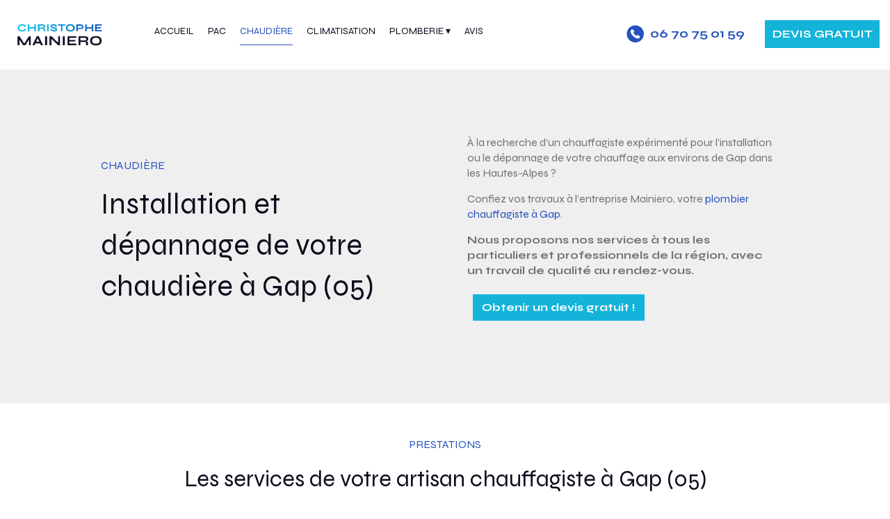

--- FILE ---
content_type: text/html; charset=utf-8
request_url: https://www.chauffage-plomberie-gap.fr/chaudiere
body_size: 5771
content:
<!DOCTYPE html> 
<html lang="fr">
<head>
<title>Installation et D&eacute;pannage chaudi&egrave;re &agrave; Gap, (05), Hautes-Alpes</title>
<meta charset="UTF-8" >
<meta name="description" content="Besoin d'un expert pour l'installation ou le dépannage de votre chaudière à Gap, dans les Hautes-Alpes (05) ? Contactez notre entreprise spécialisée en chauffage pour des prestations de qualité et un confort assuré. Obtenez dès maintenant votre devis gratuit !" >
<meta name="keywords" content=" Installation chaudière, Dépannage chaudière , Mainiero Christophe , GAP" >
<meta property="og:url"           content="https://www.chauffage-plomberie-gap.fr/chaudiere" >
<meta property="og:type"          content="website" >
<meta property="og:title"         content="Installation et D&eacute;pannage chaudi&egrave;re &agrave; Gap, (05), Hautes-Alpes" >
<meta property="og:description"   content="Besoin d'un expert pour l'installation ou le dépannage de votre chaudière à Gap, dans les Hautes-Alpes (05) ? Contactez notre entreprise spécialisée en chauffage pour des prestations de qualité et un confort assuré. Obtenez dès maintenant votre devis gratuit !" >
<meta name="robots" content="index, follow, All" >
<link rel='canonical' href='https://www.chauffage-plomberie-gap.fr/chaudiere' > 
<meta name="viewport" content="width=device-width, initial-scale=1.0">
<link rel="icon" type="image/png" href="/images/professionnel/349597/favicon.png">
<link rel="apple-touch-icon" href="/images/professionnel/349597/favicon.png">
<meta name="author" content="Christophe Mainiero" >
<script src="https://cdnjs.cloudflare.com/ajax/libs/jquery/3.6.3/jquery.min.js" integrity="sha512-STof4xm1wgkfm7heWqFJVn58Hm3EtS31XFaagaa8VMReCXAkQnJZ+jEy8PCC/iT18dFy95WcExNHFTqLyp72eQ==" crossorigin="anonymous" referrerpolicy="no-referrer"></script>
<script src='/javascripts/wow.min.js'></script>
<script src="/javascripts/customv3.js?v=20251205"></script>
<script src="/javascripts/trackingMA.js"></script>
<script src="/javascripts/formByStep.js"></script>
<script src="/javascripts/adressAutoComplete.js"></script>
<script>
var delais = 5000;	//Temps d'espacement entre les effets en millisecondes	
var time = 2000;   //Temps d'execution de l'effet en milliseconde
</script>
<script type="application/ld+json"> { "@context" : "http://schema.org", "@type" :"LocalBusiness","name" : "Mainiero Christophe ","image" : "https://www.chauffage-plomberie-gap.fr/images/logo/logo-349597.png ","telephone" : "0670750159 ","priceRange" : "$$$","address" : { "@type" : "PostalAddress", "streetAddress" : "8, allées des étoiles ", "addressLocality" : "GAP", "postalCode" : "05000" }} </script><script>

            $(function(){

                $('#menuDeroulant a').click(function(){ 
                if($(this).attr('title') == 'Références' || $(this).attr('title') == 'RéaliAfficherNoteProAfficherNoteProons') {

                    return true;}

              });
          });
        </script>
<link rel="stylesheet" href="https://cdnjs.cloudflare.com/ajax/libs/twitter-bootstrap/4.0.0/css/bootstrap.min.css" type="text/css" >
<link rel="stylesheet" href="/images/professionnel/349597/canalgap2023.css" type="text/css"  media="screen  and (min-width: 992px) " >
<style>
body {font-size: 16px;}
</style>
<link rel="stylesheet" href="/stylecouleur-349597.css" type="text/css"  media="screen">
<!-- jQuery (necessary for Bootstrap's JavaScript plugins) -->
<script src="https://cdn.jsdelivr.net/npm/@popperjs/core@2.11.6/dist/umd/popper.min.js" integrity="sha384-oBqDVmMz9ATKxIep9tiCxS/Z9fNfEXiDAYTujMAeBAsjFuCZSmKbSSUnQlmh/jp3" crossorigin="anonymous"></script>
<script src="https://cdn.jsdelivr.net/npm/bootstrap@5.2.3/dist/js/bootstrap.min.js" integrity="sha384-cuYeSxntonz0PPNlHhBs68uyIAVpIIOZZ5JqeqvYYIcEL727kskC66kF92t6Xl2V" crossorigin="anonymous"></script>
<script src="/javascripts/dynMenuv2.js?v=20160406"></script>
<meta name="google-site-verification" content="Za_c62cnPEP2ZlPjVqSS6gcMSqM7lpCp8VIcmvyqnV8" />
<link rel="stylesheet" href="/css/minpro/min-www.chauffage-plomberie-gap.fr.css?v=2026012" type="text/css" media="screen" >
</head>
<body>


<div id="debut_site_contenu">
</div>

<div id="site_contenu">
            <div id="site_page_image1"></div><div id="site_page_image2"></div>
<div id="site_entete">
<div id=menuBt><div id=burger></div></div>
<div id=divMenuDeroulant>
 <ul id=menuDeroulant></ul>
</div><!-- divMenuDeroulant -->
<img onclick="location.href='https://www.chauffage-plomberie-gap.fr'"  class="imagelogo logomobile" src="/images/logo_mobile/logo-349597.png" alt="Plombier  (05)" width="170" height="120"><div class="vcard" id="site_nom">
<div id="site_logo">
<a  href="https://www.chauffage-plomberie-gap.fr" title="Mainiero Christophe"><span class="fn" >Plombier  (05)</span></a>
</div> <!-- site_logo -->
<div id="site_bandeau">
</div> <!-- site_bandeau -->
<div id="site_bandeau2">
</div> <!-- site_bandeau2 -->
<div id="liendevis">
<button class="boutonaction" style="border-style: none;" onclick="location.href='/mon-devis.html'" title="DEVIS GRATUIT">DEVIS GRATUIT</button>
</div><!-- liendevis -->
<div class="adr" id="site_adresse" >
<span class="ville_mobile">
<span class="locality" >GAP</span>
</span>
<div id="numerotelephone">
<div id="numerotelephone_mobile"><span data-proid="349597" onclick="location.href='tel:0670750159'" ></span></div>
<span class="tel clicktocall" onclick="location.href='tel:0670750159'">
<span class="picto" >T&eacute;l : </span><span class='linknepassuivre'>06 70 75 01 59</span>
</span>
</div> <!-- numerotelephone -->
<span id="contact_mobile" style="cursor: pointer;" class="validerformulaire"   onclick="location.href='/mon-devis.html'" title="DEVIS GRATUIT"></span>
</div> <!-- site_adresse -->

</div> <!-- site_nom -->
</div> <!-- site_entete -->

        <div id="site_menu_page">
<ul id='menuDeroulant4' class='menuDeroulantHorizontal'><li class="lien_0_menu"><span   ><a  class="inactif"   href="/"   title="Aller Accueil" accesskey="1"  ><span class="pictomenu"></span><span class="textemenu" >Accueil</span></a></span></li>
<li class="lien_1_menu"><span   ><a  class="inactif"   href="/pompe-a-chaleur"   title="PAC"   ><span class="pictomenu"></span><span class="textemenu" >PAC</span></a></span></li>
<li id="current" class="lien_2_menu"><span  ><a  class="actif"    href="/chaudiere"   title="Chaudière" accesskey="7"  ><span class="pictomenu"></span><span class="textemenu" >Chaudière</span></a></span></li>
<li class="lien_3_menu"><span   ><a  class="inactif"   href="/climatisation-reversible"   title="Climatisation" accesskey="7"  ><span class="pictomenu"></span><span class="textemenu" >Climatisation</span></a></span></li>
<li class="lien_4_menu"><span   ><a  class="inactif mderoulant"   href="/article-plomberie.349597.45665.html"   title="Plomberie" accesskey="7"  ><span class="pictomenu"></span><span class="textemenu" >Plomberie</span></a></span><ul><li><button style="border: none; outline: none;" title="Voir" onclick="window.location.href='/debouchage-canalisation'">Dépannage</button></li><li><button style="border: none; outline: none;" title="Voir" onclick="window.location.href='/installation-plomberie'">Installation</button></li><li><button style="border: none; outline: none;" title="Voir" onclick="window.location.href='/renovation-plomberie'">Rénovation</button></li></ul></li>
<li class="lien_5_menu"><span   ><a  class="inactif"   href="/avis.html"   title="Avis" accesskey="7"  ><span class="pictomenu"></span><span class="textemenu" >Avis</span></a></span></li>
</ul>
</div>
<script>$(window).on('load', function() { initMenu('4'); });</script>
        <div id="debut_site_page">
    </div>
    <div id="site_page" >

        
        
                
        <div id="site_page_texte">
                                                                                                                                        <div class="inverse container-fluid pt-5 pb-5 mb-lg-5" style="margin-top: -37px;">
<div class="article mt-lg-5 mb-lg-5">
<div class="row">
<div class="col-12 col-lg-6 text-center d-flex align-items-center">
<div class="article">
<p style="text-align: left;"><span style="color: #2651bd;">CHAUDI&Egrave;RE</span></p>
<h1 style="text-align: left;"><span style="font-weight: 400;">Installation et d&eacute;pannage de votre chaudi&egrave;re &agrave; Gap (05)</span></h1>
</div>
</div>
<div class="col-12 col-lg-6 ">
<div class="article pl-lg-4">
<p style="text-align: left;"><span style="font-weight: 400;">&Agrave; la recherche d&rsquo;un chauffagiste exp&eacute;riment&eacute; pour l&rsquo;installation ou le d&eacute;pannage de votre chauffage aux environs de Gap dans les Hautes-Alpes ? </span></p>
<p style="text-align: left;"><span style="font-weight: 400;">Confiez vos travaux &agrave; l&rsquo;entreprise Mainiero, votre <a style="text-decoration: none;" href="/">plombier chauffagiste &agrave; Gap</a>. </span></p>
<p style="text-align: left;"><strong>Nous proposons nos services &agrave; tous les particuliers et professionnels de la r&eacute;gion, avec un travail de qualit&eacute; au rendez-vous.</strong></p>
<p style="text-align: justify;"><a class="btn m-2" style="text-decoration: none;" href="/mon-devis.html">Obtenir un devis gratuit !</a></p>
</div>
</div>
</div>
</div>
</div>
<div class="article mt-lg-5 mb-lg-5">
<p style="text-align: center;"><span style="font-weight: 400;"><span style="color: #2651bd;">PRESTATIONS</span></span></p>
<h2 style="text-align: center;"><span style="font-weight: 400;">Les services de votre artisan chauffagiste &agrave; Gap (05)</span></h2>
<p style="text-align: center;"><span style="font-weight: 400;">L&rsquo;entreprise Mainiero est qualifi&eacute;e pour plusieurs types d&rsquo;interventions concernant votre chaudi&egrave;re. D&eacute;couvrez nos diff&eacute;rents services.</span></p>
<div class="article">
<div class="row">
<div class="col-12 col-lg m-2 panel shadow">
<p style="text-align: center;"><img class="img-fluid" src="/images/professionnel/349597/20230328-103827.webp" alt="Installation de chaudi&egrave;re Gap" width="420" height="245" /></p>
<h3 style="text-align: center;"><span style="font-weight: 400;">Installation de votre chaudi&egrave;re</span></h3>
<p style="text-align: center;"><span style="font-weight: 400;"><strong>Quel que soit le mod&egrave;le de chaudi&egrave;re que vous souhaitez installer, l&rsquo;entreprise Mainiero est en mesure de s&rsquo;en occuper :</strong> chaudi&egrave;re gaz &agrave; condensation, chaudi&egrave;re basse temp&eacute;rature, chaudi&egrave;re &eacute;lectrique ou encore chaudi&egrave;re &agrave; bois. </span></p>
<p style="text-align: center;"><span style="font-weight: 400;">Nous intervenons aussi bien sur les chantiers neufs qu&rsquo;en r&eacute;novation. </span></p>
<p style="text-align: center;"><strong>Vous pouvez par exemple solliciter nos services pour le remplacement d&rsquo;une chaudi&egrave;re &agrave; fioul par un mod&egrave;le moins &eacute;nergivore.</strong></p>
</div>
<div class="col-12 col-lg m-2 panel shadow">
<p style="text-align: center;"><img class="img-fluid" src="/images/professionnel/349597/20230328-103933.webp" alt="D&eacute;pannage chaudi&egrave;re Hautes-Alpes" width="420" height="245" /></p>
<h3 style="text-align: center;"><span style="font-weight: 400;">D&eacute;pannage en urgence</span></h3>
<p style="text-align: center;"><span style="font-weight: 400;">Votre chaudi&egrave;re est en panne ? </span></p>
<p style="text-align: center;"><span style="font-weight: 400;"><strong>Contactez l&rsquo;entreprise Mainiero pour un d&eacute;pannage dans les meilleurs d&eacute;lais aux alentours de Gap.</strong> </span></p>
<p style="text-align: center;"><span style="font-weight: 400;">Diff&eacute;rents types de pannes sont possibles. Il peut s&rsquo;agir d&rsquo;une fuite de gaz, d&rsquo;une fuite d&rsquo;eau, d'une chaudi&egrave;re bruyante ou encore d&rsquo;un chauffage d&eacute;fectueux. </span></p>
<p style="text-align: center;"><span style="font-weight: 400;">Dans tous les cas, votre plombier chauffagiste saura trouver une solution &agrave; votre probl&egrave;me.</span></p>
</div>
<div class="col-12 col-lg m-2 panel shadow">
<p style="text-align: center;"><img class="img-fluid" src="/images/professionnel/349597/20230328-103943.webp" alt="Entretien de chaudi&egrave;re 05" width="420" height="245" /></p>
<h3 style="text-align: center;"><span style="font-weight: 400;">Entretien de votre chauffage</span></h3>
<p style="text-align: center;"><span style="font-weight: 400;">L&rsquo;entreprise Mainiero est capable d&rsquo;intervenir avec fiabilit&eacute; pour l&rsquo;installation et le d&eacute;pannage de votre chaudi&egrave;re, mais &eacute;galement pour l&rsquo;entretien de votre syst&egrave;me de chauffage. </span></p>
<p style="text-align: center;"><span style="font-weight: 400;"><strong>Vous pouvez notamment faire appel &agrave; nos services pour une visite de maintenance ou un nettoyage de vos &eacute;quipements.</strong> </span></p>
<p style="text-align: center;"><span style="font-weight: 400;">Ces t&acirc;ches d&rsquo;entretien sont primordiales pour assurer le bon fonctionnement du chauffage.</span></p>
</div>
</div>
</div>
<p>Votre professionnel intervient &eacute;galement pour : <span style="font-weight: 400;"><a style="text-decoration: none;" href="/pompe-a-chaleur">installation pompe &agrave; chaleur</a>, <a style="text-decoration: none;" href="/climatisation-reversible">pose de climatisation</a>, <a style="text-decoration: none;" href="/debouchage-canalisation">d&eacute;bouchage canalisation</a>, <a style="text-decoration: none;" href="/installation-plomberie">installation toilettes</a> et <a style="text-decoration: none;" href="/renovation-plomberie">r&eacute;novation tuyauterie</a>.</span></p>
</div>
<div class="container-fluid mt-lg-5 mb-lg-5">
<div class="row ml-lg-5 mr-lg-5">
<div class="col-12 col-md-5 d-flex align-items-center wow slideInLeft" style="visibility: visible; animation-duration: 2s;" data-wow-duration="2s">
<div class="article"><img class="pleinelargeurmobile" style="display: block; margin-left: auto; margin-right: auto;" src="/images/professionnel/349597/20230328-102045.webp" alt="Remplacement de votre chauffage" width="800" height="646" /></div>
</div>
<div class="col-12 col-md-7 d-flex align-items-center">
<div class="article">
<div class="row">
<div class="col-12 col-md-12">
<div class="article" style="background-color: #12bedd; padding: 30px 30px 30px 30px;">
<h2 style="text-align: left;"><span style="font-weight: 400; color: #ffffff;">Les garanties de l&rsquo;entreprise Mainiero dans les Hautes-Alpes (05)</span></h2>
<p><span style="font-weight: 400; color: #ffffff;">Les travaux d&rsquo;installation ou d&rsquo;entretien d&rsquo;une chaudi&egrave;re doivent imp&eacute;rativement &ecirc;tre r&eacute;alis&eacute;s par un professionnel comp&eacute;tent. </span></p>
<p><span style="font-weight: 400; color: #ffffff;">Voici quelques raisons de choisir notre entreprise &agrave; Gap.</span></p>
<div class="article">
<div class="row">
<div class="col-12 col-lg-2 d-flex align-items-center">
<div class="article">
<p><img class="taillerellemobile" style="display: block; margin-left: auto; margin-right: auto;" src="/images/professionnel/349597/20230328-103127.webp" alt="/" width="70" height="70" /></p>
</div>
</div>
<div class="col-12 col-lg-10 d-flex align-items-center">
<div class="article">
<h3><span style="font-weight: 400; color: #ffffff;">Un chauffagiste exp&eacute;riment&eacute;</span></h3>
<p><span style="font-weight: 400; color: #ffffff;"><strong>Avec 30 ans d'exp&eacute;rience dans le secteur de la plomberie et du chauffage &agrave; Gap,</strong> nous pouvons aujourd&rsquo;hui affirmer une certaine expertise pour l&rsquo;installation ou le d&eacute;pannage de vos &eacute;quipements.</span></p>
</div>
</div>
</div>
<div class="row">
<div class="col-12 col-lg-2 d-flex align-items-center">
<div class="article">
<p><img class="taillerellemobile" style="display: block; margin-left: auto; margin-right: auto;" src="/images/professionnel/349597/20230328-103202.webp" alt="/" width="70" height="70" /></p>
</div>
</div>
<div class="col-12 col-lg-10 d-flex align-items-center">
<div class="article">
<h3 style="text-align: left;"><span style="font-weight: 400; color: #ffffff;">Garantie d&eacute;cennale et responsabilit&eacute; civile</span></h3>
<p style="text-align: left;"><span style="font-weight: 400; color: #ffffff;">Installation, d&eacute;pannage ou encore entretien de chaudi&egrave;re, <strong>tous les travaux que nous prenons en charge sont assur&eacute;s par la garantie d&eacute;cennale et la responsabilit&eacute; civile.</strong> </span></p>
<p style="text-align: left;"><span style="font-weight: 400; color: #ffffff;">Vous n&rsquo;avez donc aucun souci &agrave; vous faire &agrave; ce niveau.</span></p>
</div>
</div>
</div>
<div class="row">
<div class="col-12 col-lg-2 d-flex align-items-center">
<div class="article">
<p><img class="taillerellemobile" style="display: block; margin-left: auto; margin-right: auto;" src="/images/professionnel/349597/20230328-103616.webp" alt="/" width="70" height="71" /></p>
</div>
</div>
<div class="col-12 col-lg-10 d-flex align-items-center">
<div class="article">
<h3><span style="font-weight: 400; color: #ffffff;">La certification RGE</span></h3>
<p><span style="font-weight: 400; color: #ffffff;"><strong>Gr&acirc;ce &agrave; notre certification RGE (Reconnu Garant de l&rsquo;Environnement), vous pouvez &ecirc;tre s&ucirc;r que vos travaux de chauffage seront correctement effectu&eacute;s.</strong> </span></p>
<p><span style="font-weight: 400; color: #ffffff;">Cela peut &eacute;galement vous permettre d&rsquo;obtenir des aides financi&egrave;res pour certains projets comme l&rsquo;installation d&rsquo;une chaudi&egrave;re &agrave; haut rendement &eacute;nerg&eacute;tique ou d'une pompe &agrave; chaleur.</span></p>
</div>
</div>
</div>
</div>
</div>
</div>
</div>
</div>
</div>
</div>
</div>
<div class="article mt-lg-5 mb-lg-5">
<div class="row">
<div class="col-12 col-lg-6  ">
<div class="article">
<p><span style="color: #2651bd;">DEVIS GRATUIT<br /></span></p>
<h2><span style="font-weight: 400;">Installation et d&eacute;pannage de votre chauffage &agrave; Gap : demandez votre devis gratuit</span></h2>
<p style="text-align: justify;"><a class="btn" style="text-decoration: none;" href="/mon-devis.html">Obtenir un devis</a></p>
</div>
</div>
<div class="col-12 col-lg-6 ">
<div class="article pl-lg-4">
<p style="text-align: left;"><span style="font-weight: 400;">Le devis est sans doute le meilleur moyen de vous faire un avis clair et pr&eacute;cis sur les prestations de votre artisan chauffagiste. </span></p>
<p style="text-align: left;"><span style="font-weight: 400;">Cela vaut aussi bien pour l&rsquo;installation de votre chaudi&egrave;re que l&rsquo;entretien ou le d&eacute;pannage de vos &eacute;quipements de chauffage. <strong>Avec l&rsquo;entreprise Mainiero &agrave; Gap, tous les devis sont con&ccedil;us sur-mesure et envoy&eacute;s gratuitement sous 48h.</strong> </span></p>
<p style="text-align: left;"><strong>N'h&eacute;sitez donc pas &agrave; faire votre demande en ligne ou par t&eacute;l&eacute;phone !</strong></p>
</div>
</div>
</div>
</div>
                                        
                    
                                                        
                
                            </div><!-- site_page_texte -->

            
        
        
    </div> <!-- site_page   -->

    <div id="fin_site_page">

            </div>
            <button class="scroll-to-top" title='Remonter vers le haut'></button>
<div id="site_bas_page">

<div class="article article_pdp inline"><div class="left"><div class="content"><p><b>Mainiero Christophe</b>  - 8, allées des étoiles  Lotissement des prés 05000 GAP  - <button  class="linknepassuivre" onclick="window.location.href='tel:0670750159'" >06 70 75 01 59</button> - <button  class="linknepassuivre" onclick="window.location.href='/envoyer-email.html'" >christophe.mainiero@wanadoo.fr</button></p><p class="reseaux"></p></div></div></div>
<div class="lienstandard">
 <a href="/info-legales.html" title="Mentions l&eacute;gales et confidentialit&eacute;" accesskey="2" >Mentions l&eacute;gales et confidentialit&eacute;</a> 
 <button class="linknepassuivre" onclick="location.href='https://www.meilleur-artisan.com/docs/interfaceadmin.php'"  title="Gestion site internet" > Admin</button> 
 <a href="/plan-du-site.html" title="Plan du site" accesskey="3" >Sommaire</a>
</div></div><!-- baspage-->
<script>
new WOW().init();
</script>


    <noscript>
        <!-- <link rel="stylesheet" href="https://ajax.aspnetcdn.com/ajax/bootstrap/4.0.0/css/bootstrap.min.css"> -->
        <!-- <link rel="stylesheet" href="https://cdnjs.cloudflare.com/ajax/libs/twitter-bootstrap/4.0.0/css/bootstrap.min.css">--> 
        <!-- <link rel="stylesheet" href="/css/swiper.min.css"/> -->
        <link rel="stylesheet" href="/css/animate.min.css">
        <!--<link rel="stylesheet" href="/css/photoswipe/default-skin/photoswipe.css">-->
    </noscript>
    <script>
    function loadStyleSheet(src) {
        if (document.createStyleSheet) {
            document.createStyleSheet(src);
        } else {
            $("head").append($("<link rel='stylesheet' href='" + src + "' type='text/css' media='screen' >"));
        }
    };

    $(window).on("load", function () {
        // loadStyleSheet("/css/swiper.min.css");
        loadStyleSheet("/css/animate.min.css");
        //loadStyleSheet("/css/photoswipe/default-skin/photoswipe.css");
        //loadStyleSheet("https://ajax.aspnetcdn.com/ajax/bootstrap/4.0.0/css/bootstrap.min.css");
        //loadStyleSheet("https://cdnjs.cloudflare.com/ajax/libs/twitter-bootstrap/4.0.0/css/bootstrap.min.css");
    });
    </script>

    </div> <!-- site_contenu-->
<style>
    .link-container {
        display: grid;
        grid-template-columns: repeat(4, 1fr);
        gap: 10px;
        text-align: center;
    }

    @media (max-width: 768px) {
        .link-container {
            grid-template-columns: 1fr;
        }
    }
</style>

<div id="fin_site_contenu">
</div>


</body>
</html>


--- FILE ---
content_type: text/css; charset=iso-8859-1
request_url: https://www.chauffage-plomberie-gap.fr/stylecouleur-349597.css
body_size: 1724
content:
:root {--cou-fd-entete: #FFFFFF;--cou-fd-entete-rgb: 255,255,255;--cou-pl-adresse: #0C0D1D;--cou-pl-adresse-rgb: 12,13,29;--cou-pl-tel: #2651BD;--cou-pl-tel-rgb: 38,81,189;--cou-pl-menuon: #2651BD;--cou-pl-menuon-rgb: 38,81,189;--cou-pl-menuoff: #0C0D1D;--cou-pl-menuoff-rgb: 12,13,29;--cou-pl-page: #727272;--cou-pl-page-rgb: 114,114,114;--cou-pl-titre1: #0C0D1D;--cou-pl-titre1-rgb: 12,13,29;--cou-bd-titre1: #42;--cou-bd-titre1-rgb: 66,,;--cou-pl-titre2: #0C0D1D;--cou-pl-titre2-rgb: 12,13,29;--cou-bd-titre2: #33;--cou-bd-titre2-rgb: 51,,;--cou-pl-titre3: #0C0D1D;--cou-pl-titre3-rgb: 12,13,29;--cou-bd-titre3: #20;--cou-bd-titre3-rgb: 32,,;--cou-pl-titre4: #0C0D1D;--cou-pl-titre4-rgb: 12,13,29;--cou-bd-titre4: #20;--cou-bd-titre4-rgb: 32,,;--cou-pl-titre5: #0C0D1D;--cou-pl-titre5-rgb: 12,13,29;--cou-bd-titre5: #20;--cou-bd-titre5-rgb: 32,,;--cou-pl-lien: #2651BD;--cou-pl-lien-rgb: 38,81,189;--cou-pl-lienhover: #727272;--cou-pl-lienhover-rgb: 114,114,114;--cou-pl-submitOff: #FFFFFF;--cou-pl-submitOff-rgb: 255,255,255;--cou-fd-submitOff: #14B4DA;--cou-fd-submitOff-rgb: 20,180,218;--cou-pl-submitOn: #0C0D1D;--cou-pl-submitOn-rgb: 12,13,29;--cou-fd-submitOn: #14B4DA;--cou-fd-submitOn-rgb: 20,180,218;--cou-pl-menuderoul-off: #0C0D1D;--cou-pl-menuderoul-off-rgb: 12,13,29;--cou-fd-menuderoul-off: #FFFFFF;--cou-fd-menuderoul-off-rgb: 255,255,255;--cou-pl-menuderoul-on: #2651BD;--cou-pl-menuderoul-on-rgb: 38,81,189;--cou-fd-menuderoul-on: #FFFFFF;--cou-fd-menuderoul-on-rgb: 255,255,255;--cou-pl-sitepageinverse: #727272;--cou-pl-sitepageinverse-rgb: 114,114,114;--cou-fd-sitepageinverse: #EFEFEF;--cou-fd-sitepageinverse-rgb: 239,239,239;--cou-pl-piedpage: #FFFFFF;--cou-pl-piedpage-rgb: 255,255,255;--cou-fd-piedpage: #0C0D1D;--cou-fd-piedpage-rgb: 12,13,29;--cou-pl-lienpiedpage: #FFFFFF;--cou-pl-lienpiedpage-rgb: 255,255,255;}@media(min-width:992px) {#site_entete {background-color: #FFFFFF;} }@media(min-width:992px) {#site_adresse, #site_adresse .adresse, #site_adresse .ville  {color: #0C0D1D;} }@media(min-width:992px) {#site_adresse .adresse::before, #lien_entete .lienemail::before  {background-color: #0C0D1D;} }@media(min-width:992px) {#site_entete .tel,#site_entete .fax,#site_entete .mob  {color: #2651BD;} }@media(min-width:992px) {#site_entete .tel::before  {background-color: #2651BD;} }#site_menu_page > ul > li:hover > span > a::before{background-color: #2651BD;} .btn-more:hover svg {fill: #2651BD;}#site_menu_page > ul > li > span > a.actif::before{background-color: #2651BD;}@media(min-width:992px) { #site_menu_page li a:hover,#site_menu_page li button:hover, #site_menu_page li a.actif {color: #2651BD;} }@media(min-width:992px) { #site_menu_page li a, #site_menu_page li button {color: #0C0D1D;} .svg-more-icon {fill: #0C0D1D;} }#site_page {color: #727272;} .pagedevis .choixprestation a {color: #727272;} .inverse .swiper-avis {color: #727272;} #site_page_texte .inverse {color: #727272;} .inverse .swiper-avis {color: #727272!important;} #site_page_texte .inverse {background-color: #EFEFEF;} #site_page_texte .avis-slider {border: 1px solid #EFEFEF;} #site_page h1 {color: #0C0D1D;} #site_page h1 {font-size: 42px ;line-height: 59.976px;} #site_page h1 {margin-top: 10px ;} #site_page h1 {margin-bottom: 10px ;} #site_page h2 {color: #0C0D1D;}.pagedevis .pictocheck:after {background-color: #0C0D1D!important;}#site_page h2 {font-size: 33px ;line-height: 47.124px;} #site_page h2 {margin-top: 10px ;} #site_page h2 {margin-bottom: 10px ;} #site_page h3 {color: #0C0D1D;} #site_page h3 {font-size: 20px ;line-height: 28.56px;} #site_page h3 {margin-top: 10px ;} #site_page h3 {margin-bottom: 10px ;} #site_page h4 {color: #0C0D1D;} #site_page h4 {font-size: 20px ;line-height: 28.56px;} #site_page h4 {margin-top: 10px ;} #site_page h4 {margin-bottom: 10px ;} #site_page h5 {color: #0C0D1D;} #site_page h5 {font-size: 20px ;line-height: 28.56px;} #site_page h5 {margin-top: 10px ;} #site_page h5 {margin-bottom: 10px ;} #site_page p {margin-top: 15px ;} #site_bas_page p {margin-top: 15px ;} #site_page p {margin-bottom: 15px ;} #site_bas_page p {margin-bottom: 15px ;} #site_page p, #site_page ul li {line-height: 1.428em ;} #site_bas_page p {line-height: 1.428em ;} a {color: #2651BD;} a:hover {color: #727272;} .btn-check:checked + label {color: #495057 !important;} .btn-check + label {border-color: #495057 !important; color: #495057 !important;} .btn-check:checked + label {background-color: #ced4da !important} .validerformulaire, .boutonaction {color: #FFFFFF !important;} .btn {color: #FFFFFF !important;} .btn-outline {background-color: #FFFFFF !important;} .btn-outline:hover {color: #FFFFFF !important;} .reaTitre {color: #FFFFFF !important;} #process-commande .encours:before {color: #FFFFFF !important;} div #prev {color: #14B4DA !important;border: 1px solid #14B4DA !important;} .validerformulaire, .boutonaction {background-color: #14B4DA !important;} .btn {background-color: #14B4DA !important;} .btn-outline {color: #14B4DA !important;border-color: #14B4DA !important;} #couverturepro .btncouverture2 {border-color: #14B4DA;} .btn-outline:hover {background-color: #14B4DA !important;} .pagedevis .choixprestation a:hover {border-color: #14B4DA !important;} .etoilevide {stroke: #14B4DA!important;}.etoilepleine {stroke: #14B4DA!important;}.etoilepleine {fill: #14B4DA!important;}.satisfaction_contour {background-color: #14B4DA !important;} .reaTitre {background-color: #14B4DA !important;} #burger, #burger::before, #burger::after {background-color: #14B4DA !important;} #numerotelephone_mobile span:before {background-color: #14B4DA !important;} #numerotelephone_mobile span:after {color: #14B4DA !important;} #site_entete #site_adresse #contact_mobile:before {background-color: #14B4DA !important;} #site_entete #site_adresse #contact_mobile:after {color: #14B4DA !important;} .pagedevis .pictoMetier:before {background-color: #14B4DA !important;} .pagedevis .dirrigeant:before, .pagedevis .proadresse:before, .pagedevis .prophone:before {background-color: #14B4DA !important;} .note_text {color: #14B4DA !important;} #process-commande .encours {color: #14B4DA !important;} #process-commande .encours:before {background-color: #14B4DA !important; border-color: #14B4DA !important;} .operation .prixpro {color: #14B4DA !important;} .validerformulaire:hover, .boutonaction:hover, .ajoutpanier:hover {color: #0C0D1D !important;} .btn:hover {color: #0C0D1D !important;} .btn-outline-2 {background-color: #0C0D1D !important;} .btn-outline-2:hover {color: #0C0D1D !important;} .validerformulaire:hover, .boutonaction:hover, .ajoutpanier:hover {background-color: #14B4DA !important;} .btn:hover {background-color: #14B4DA !important;} .btn-outline-2 {color: #14B4DA !important;border-color: #14B4DA !important;} .btn-outline-2:hover {background-color: #14B4DA !important;} .lienpageavis .satisfaction_contour:hover {background-color: #14B4DA !important;} @media(max-width:991px) {.validerformulaireMobile {color: #FFFFFF !important;} }@media(max-width:991px) {.validerformulaireMobile {background-color: #14B4DA !important;} }@media(max-width:991px) {.validerformulaireMobile:focus {color: #0C0D1D !important;} }@media(max-width:991px) {.validerformulaireMobile:focus {background-color: #14B4DA !important;} }@media(min-width:992px) {#site_menu_page ul.menuDeroulantHorizontal li ul li a:hover, #site_menu_page ul.menuDeroulantHorizontal li ul li button:hover  {color: #2651BD;} }@media(min-width:992px) {#site_menu_page ul.menuDeroulantHorizontal li ul li a:hover, #site_menu_page ul.menuDeroulantHorizontal li ul li button:hover  {background-image:none; background-color: #FFFFFF;} }@media(min-width:992px) {#site_menu_page ul.menuDeroulantHorizontal li ul li a, #site_menu_page ul.menuDeroulantHorizontal li ul li button  {color: #0C0D1D;} }@media(min-width:992px) {#site_menu_page ul.menuDeroulantHorizontal li ul li a, #site_menu_page ul.menuDeroulantHorizontal li ul li button  {background-color: #FFFFFF;} }#site_bas_page {color: #FFFFFF;} #site_bas_page {background-color: #0C0D1D;} #site_bas_page a {color: #FFFFFF;} #site_menu_page {font-size: 14px ;} body   {background-repeat:repeat-x;}body   {background-position: top center;}@media(max-width:991px) {#site_entete #site_logo > a > span  {color: #!important; }} @media(max-width:991px) { #entete_boutique .panier a::before  {background-color: #!important; }} #diapo_accueil .swiper-button{background-color:rgba(0, 0, 0, 1)!important;}#diapo_accueil .swiper-button:hover{background-color:rgba(51, 51, 51, 1)!important;}@media screen and (max-width: 991px){#diapo_accueil .subtitle{display:none;}}.scroll-to-top {background-color: #14B4DA} .scroll-to-top:before {color: #FFFFFF} .scroll-to-top:hover {background-color: #14B4DA} .scroll-to-top:hover:before {color: #0C0D1D}@media screen and (max-width: 991px){#diapo_accueil .btnmobile{display:none;}}#couverturepro .btncouverture1 {padding-top: 1.2rem!important; padding-bottom: 1.2rem!important;}#couverturepro .btncouverture2 {color: #FFFFFF!important;}#couverturepro .btncouverture2 {padding-top: 1.2rem!important; padding-bottom: 1.2rem!important;}@media screen and (max-width: 991px){#couverturepro {background-image: url("/images/acceuilpro/349597/couverturemobile.webp");}}@media screen and (min-width: 992px){#couverturepro .zonetext {width:46%;right:4%;padding-left:0;}#couverturepro .btncouverture2 {width:46%;}}#regForm .tab .radioCard label, #regForm ul li.choixdevis a {color: #14B4DA!important;border: 1px solid #14B4DA!important;}#regForm .tab .radioCard label:hover, #regForm ul li.choixdevis a:hover {background-color: #14B4DA!important;}

--- FILE ---
content_type: text/css
request_url: https://www.chauffage-plomberie-gap.fr/css/minpro/min-www.chauffage-plomberie-gap.fr.css?v=2026012
body_size: 19501
content:
@import url(https://fonts.googleapis.com/css2?family=Syne:wght@400;700&display=swap);body{font-family:'Syne',sans-serif}.btn{border-radius:0;-webkit-border-radius:0;-moz-border-radius:0;-ms-border-radius:0;-o-border-radius:0}@media (max-width:991px){.btn{white-space:normal}}[type="reset"],[type="submit"],button,html [type="button"]{-webkit-appearance:none;appearance:none}.w-3{width:350px}@media (max-width:991px){.w-3{width:300px}}pre{font-family:"Courier";background-color:#edf4f7;border:1px solid #d4dbdd;border-radius:5px;padding:0 20px;color:#75797a;margin:10px 0;overflow-x:auto}pre mark{background:#e7e789;padding:0 5px;color:#555}sub,sup{font-size:smaller;line-height:1.5em;vertical-align:baseline}.panel{position:relative;min-width:0;word-wrap:break-word;background-color:#fff;background-clip:border-box;border:1px solid rgb(0 0 0 / .125);border-radius:.25rem;padding:1.25rem}.img-fluid{width:100%}a{text-decoration:underline}#site_menu_page a{box-sizing:content-box}@media (max-width:991px){.article{width:100%}.container-fluid{width:auto}}@media (min-width:992px){.passurecran{display:none}}.nobot{display:none}button{cursor:pointer}.article{width:100%;clear:both;margin-top:10px;margin-bottom:10px}.article:after{content:'';display:block;clear:both}.pictoqualif{max-height:50px;max-width:100px}.article>div:last-of-type{margin-right:0!important}.inverse .article,.inverse>.row{margin:0}.inverse img{max-width:100%;vertical-align:bottom}.colonne_demi{width:48%;float:left;margin-right:4%}.colonne_demi img{max-width:100%}.colonne_tiers{width:30.666%;float:left;margin-right:4%}.colonne_2tiers{width:65.333%;float:left;margin-right:4%}.colonne_quart{width:23.5%;float:left;margin-right:2%}.colonne_2quart{width:49%;float:left;margin-right:2%}.colonne_3quart{width:74.5%;float:left;margin-right:2%}.colonne_cinq{width:18.4%;float:left;margin-right:2%}.colonne_six{width:15%;float:left;margin-right:2%}.colonne_tiers img,.colonne_quart img,.colonne_cinq img,.colonne_six img{max-width:100%}.bloc_demi{width:44%;padding:2%;float:left;margin-right:3%;border-radius:3px}.bloc_tiers{width:26%;padding:2%;float:left;margin-right:3%;border-radius:3px}.equal_height{flex-grow:1}@media (max-width:991px){.colonne_demi,.colonne_tiers,.colonne_2tiers,.colonne_quart,.colonne_2quart,.colonne_3quart,.bloc_demi,.bloc_tiers{width:100%;text-align:center}}.image_none{display:none}#site_page_texte div.inverse .image-pleine-largeur{width:100%;height:auto}@media (max-width:991px){#site_page_texte .inverse{margin-left:-15px;margin-right:-15px}}.center-block{text-align:center}.center-block img{max-width:200px}.scroll-to-top{box-shadow:0 .5rem 1rem rgb(0 0 0 / .15);width:50px;height:50px;position:fixed;bottom:20px;right:20px;display:none;background-color:#222;border-radius:50px;border-style:none;z-index:1010;align-items:center;justify-content:center;-webkit-transition:background-color .3s;transition:background-color .3s;-webkit-transition-timing-function:ease-in-out;transition-timing-function:ease-in-out}.scroll-to-top:before{color:#fff;margin-top:5px;border-right:4px solid currentcolor;border-bottom:4px solid currentcolor;content:'';position:absolute;width:16px;height:16px;transform:rotate(-135deg)}.scroll-to-top:hover{background-color:#333}.scroll-to-top:focus{outline:none}@keyframes zoomtexte{0%{transform:scale(0);-webkit-transform:scale(0);-moz-transform:scale(0);-ms-transform:scale(0);-o-transform:scale(0)}100%{transform:scale(1);-webkit-transform:scale(1);-moz-transform:scale(1);-ms-transform:scale(1);-o-transform:scale(1)}}@keyframes zoomprestations{0%{opacity:0}100%{opacity:1}}@keyframes slideright{0%{transform:translateX(20px);-webkit-transform:translateX(20px);-moz-transform:translateX(20px);-ms-transform:translateX(20px);-o-transform:translateX(20px)}100%{transform:translateX(0);-webkit-transform:translateX(0);-moz-transform:translateX(0);-ms-transform:translateX(0);-o-transform:translateX(0)}}.apparitionphoto{animation:zoomprestations 0.8s ease,zoomtexte 0.8s ease;-webkit-animation:zoomprestations 0.8s ease,zoomtexte 0.8s ease}.apparitiontexte{animation:zoomprestations 1s ease,zoomtexte 1s ease;-webkit-animation:zoomprestations 1s ease,zoomtexte 1s ease}.chatprestation{border:1px solid grey;border-radius:0 20px 20px 20px;-webkit-border-radius:0 20px 20px 20px;-moz-border-radius:0 20px 20px 20px;-ms-border-radius:0 20px 20px 20px;-o-border-radius:0 20px 20px 20px}.apparitionprestations{opacity:0;animation:zoomprestations 1s ease 1s forwards;-webkit-animation:zoomprestations 1s ease 1s forwards}#likeproconnected{position:relative}#proconnected{position:absolute;left:37px;bottom:.5px;width:14px;height:14px;background-color:#34eb4f;border-radius:7px;-webkit-border-radius:7px;-moz-border-radius:7px;-ms-border-radius:7px;-o-border-radius:7px;border:2px solid #fff}#fil_ariane{clear:both;height:25px;line-height:25px;margin:0 auto}#fil_ariane a{text-decoration:none;padding:0;text-transform:lowercase}#fil_ariane a:hover{text-decoration:underline}#fil_ariane a::first-letter{text-transform:uppercase}#fil_ariane a::after{content:">";padding:0 5px 0 5px}#fil_ariane a:hover::after{text-decoration:none!important}#fil_ariane span:last-child a::after{content:''}@media (max-width:991px){#fil_ariane{display:none!important}}.btn,.btn-outline,.btn-outline-2{display:inline-block;background-color:#CCC;color:#111;font-weight:600;text-decoration:none;text-align:center;vertical-align:middle;-webkit-user-select:none;-moz-user-select:none;-ms-user-select:none;user-select:none;border:1px solid #fff0;padding:.375rem .75rem;font-size:1em;line-height:1.5;transition:color .15s ease-in-out,background-color .15s ease-in-out,border-color .15s ease-in-out,box-shadow .15s ease-in-out}.linknepassuivre{color:inherit!important;background-color:transparent!important;border:none!important;padding:0!important;font:inherit;cursor:pointer}.boutonaction{border:none!important;font:inherit;font-weight:700;cursor:pointer}.boutonaction:first-letter{text-transform:uppercase}button.linknepassuivre{text-decoration:underline}.linknepassuivre:hover{border:none!important;cursor:pointer}#site_bas_page .linknepassuivre{text-decoration:none!important}.clearfix::after{display:block;clear:both;content:""}#btnToForm{min-width:0;width:auto;z-index:999;position:fixed;top:0;bottom:0;margin:auto!important;right:0;padding-top:5px;line-height:35px;-webkit-transform-origin:100% 50%;-moz-transform-origin:100% 50%;-ms-transform-origin:100% 50%;-o-transform-origin:100% 50%;transform-origin:100% 50%;-webkit-transform:rotate(90deg) translate(50%,50%);-moz-transform:rotate(90deg) translate(50%,50%);-ms-transform:rotate(90deg) translate(50%,50%);-o-transform:rotate(90deg) translate(50%,50%);transform:rotate(90deg) translate(50%,50%)}@media (max-width:991px){#btnToForm{padding:3px 5px 0 5px;height:25px;line-height:inherit;color:#FFF;background-color:#F6F6F6;border:none;-webkit-appearance:none}}a[x-apple-data-detectors]{color:inherit!important;text-decoration:none!important;font-size:inherit!important;font-family:inherit!important;font-weight:inherit!important;line-height:inherit!important}.swiper-slide{display:-webkit-box;display:-ms-flexbox;display:-webkit-flex;display:flex;-webkit-box-pack:center;-ms-flex-pack:center;-webkit-justify-content:center;justify-content:center;-webkit-box-align:center;-ms-flex-align:center;-webkit-align-items:center;align-items:center}#diaporama.swiper-container img,#diaporamaprestation.swiper-container img{position:relative}#diaporama img,#diaporamaprestation img{position:absolute}.etoilevide{fill:#FFF;stroke:#FFD300;stroke-width:1.5;stroke-linejoin:round}.etoilepleine{fill:#FFD300;fill-opacity:.7;stroke:#FFD300;stroke-width:1.5;stroke-linejoin:round}.etoilepartielle{fill-opacity:.7;stroke-width:1.5;stroke:var(--cou-fd-submitOff,#FFD300);stroke-linejoin:round}@media (min-width:992px){hr{border:0;height:9px;width:329px;margin:20px auto;background-image:url(/images/professionnel/Standard/standard60.png);background-repeat:no-repeat;background-position:0 center}.tel>a,.tel>a:hover,.mob>a,.mob>a:hover{color:inherit;text-decoration:none;z-index:99}}.shadow{-webkit-transition:all 0.3s ease-in-out;-moz-transition:all 0.3s ease-in-out;-ms-transition:all 0.3s ease-in-out;-o-transition:all 0.3s ease-in-out;transition:all 0.3s ease-in-out}.shadow:hover{box-shadow:0 5px 20px 0 rgb(0 0 0 / .15)}.box-shadow-1{box-shadow:0 1px 1px 0 rgb(0 0 0 / .15)}.box-shadow-2{box-shadow:0 5px 20px 0 rgb(0 0 0 / .15)}.box-shadow-3{box-shadow:0 10px 30px 2px rgb(0 0 0 / .15)}blockquote{margin-top:20px;margin-bottom:20px;padding:10px 10px 10px 40px;quotes:"\201C" "\201D" "\2018" "\2019";font-size:1.2em;font-style:italic}blockquote:before{color:#ccc;content:open-quote;font-size:4em;line-height:.1em;margin-right:.25em;vertical-align:-.4em}blockquote:after{color:#ccc;font-size:4em;line-height:.1em;margin-left:.25em;vertical-align:-.6em;content:close-quote}.effect-zoe .figcaption{top:auto;bottom:0;padding:1em;height:3.75em;background:#000;color:#FFF;-webkit-transition:-webkit-transform .35s;transition:transform .35s;-webkit-transform:translate3d(0,100%,0);transform:translate3d(0,100%,0)}.effect-zoe h2{float:left;color:#FFF}.effect-zoe p.description{position:absolute;bottom:8em;padding:2em;color:#fff;text-transform:none;font-size:90%;opacity:0;-webkit-backface-visibility:hidden;-webkit-transition:opacity .35s;transition:opacity .35s;-webkit-backface-visibility:hidden}.effect-zoe h2{-webkit-transition:-webkit-transform .35s;transition:transform .35s;-webkit-transform:translate3d(0,200%,0);transform:translate3d(0,200%,0)}.effect-zoe h2{display:inline-block}.effect-zoe:hover p.description{opacity:1}.effect-zoe:hover .figcaption,.effect-zoe:hover h2{-webkit-transform:translate3d(0,0,0);transform:translate3d(0,0,0)}.effect-zoe:hover h2{-webkit-transition-delay:.05s;transition-delay:.05s}.effect-oscar{background:-webkit-linear-gradient(45deg,#22682a 0,#9b4a1b 40%,#3a342a 100%);background:linear-gradient(45deg,#22682a 0,#9b4a1b 40%,#3a342a 100%)}.effect-oscar img{opacity:.9;-webkit-transition:opacity .35s;transition:opacity .35s}.effect-oscar .figcaption{padding:2em;background-color:rgb(58 52 42 / .7);-webkit-transition:background-color .35s;transition:background-color .35s}.effect-oscar .figcaption::before{position:absolute;top:2em;right:2em;bottom:2em;left:2em;border:1px solid #fff;content:''}.effect-oscar h2{margin:20% 0 10px 0;-webkit-transition:-webkit-transform .35s;transition:transform .35s;-webkit-transform:translate3d(0,100%,0);transform:translate3d(0,100%,0)}.effect-oscar .figcaption::before,.effect-oscar p{opacity:0;-webkit-transition:opacity .35s,-webkit-transform .35s;transition:opacity .35s,transform .35s;-webkit-transform:scale(0);transform:scale(0)}.effect-oscar:hover h2{-webkit-transform:translate3d(0,0,0);transform:translate3d(0,0,0)}.effect-oscar:hover .figcaption::before,.effect-oscar:hover p{opacity:1;-webkit-transform:scale(1);transform:scale(1)}.effect-oscar:hover .figcaption{background-color:#fff0}.effect-oscar:hover img{opacity:.4}.effect-ruby{background-color:#17819c}.effect-ruby img{opacity:.7;-webkit-transition:opacity .35s,-webkit-transform .35s;transition:opacity .35s,transform .35s;-webkit-transform:scale(1.15);transform:scale(1.15)}.effect-ruby:hover img{opacity:.5;-webkit-transform:scale(1);transform:scale(1)}.effect-ruby h2{margin-top:20%;-webkit-transition:-webkit-transform .35s;transition:transform .35s;-webkit-transform:translate3d(0,20px,0);transform:translate3d(0,20px,0)}.effect-ruby p{margin:1em 0 0;padding:3em;border:1px solid #fff;opacity:0;-webkit-transition:opacity .35s,-webkit-transform .35s;transition:opacity .35s,transform .35s;-webkit-transform:translate3d(0,20px,0) scale(1.1);transform:translate3d(0,20px,0) scale(1.1)}.effect-ruby:hover h2{-webkit-transform:translate3d(0,0,0);transform:translate3d(0,0,0)}.effect-ruby:hover p{opacity:1;-webkit-transform:translate3d(0,0,0) scale(1);transform:translate3d(0,0,0) scale(1)}div.effect-showcase{transition:all 0.2s ease-in-out;position:relative}.effect-showcase div.figcaption::before,.effect-showcase div.figcaption::after{position:absolute;left:0;height:20px;width:100%;background-color:#fff;z-index:99;content:" ";transition:all 0.5s ease-in-out}.effect-showcase div.figcaption::before{top:0}.effect-showcase div.figcaption::after{bottom:0}.effect-showcase:hover div.figcaption::before,.effect-showcase:hover div.figcaption::after{transition:all 0.5s ease-in-out;height:0}.effect-showcase h2{position:absolute;padding:5px 10px;background:rgb(0 0 0 / .4);color:#FFF!important;text-align:left;left:10px;bottom:30px;transition:all 0.5s ease-in-out}.effect-showcase:hover h2{bottom:10px;transition:all 0.5s ease-in-out}.oldcollapse-content{display:none;padding-bottom:5px;padding-top:5px}.overflow{overflow:hidden}.effect-zoom{transition:transform .2s;display:block}.effect-zoom:hover{-ms-transform:scale(1.5);-webkit-transform:scale(1.5);transform:scale(1.5)}@media (max-width:991px){body{width:auto!important;background-image:none}table,canvas,tbody,td,tr,li,blockquote,code,pre,input,iframe,embed,p,#mapsearch{max-width:100%!important;margin:auto;background-image:none}a img{border:0!important}code,pre,samp{white-space:pre-line!important}ul{margin:0;padding:0}body{-webkit-text-size-adjust:none;-webkit-appearance:none;-moz-appearance:none;margin:auto}fieldset{border-radius:10px}legend{font-weight:700}#site_page_texte hr{margin-right:10px}#cartouche{font-size:1.1em!important;margin:0 0 10px}#site_page_texte{margin-top:10px}#site_page{padding-top:60px;margin:0 0 20px 0;overflow:auto;width:100%}#site_page p{margin:0 0 5px 0}#site_page_texte>p{margin-top:5px!important}#site_page_texte{margin:0 15px 20px 15px}#site_page_texte h4{margin-left:0!important}#site_page h3{margin-bottom:5px}#site_page_texte td{margin-left:0!important}#site_page_texte table{width:100%!important;height:auto!important;margin-left:0!important;table-layout:fixed}#site_page_texte p strong img{margin:5px}#site_page_texte>img{margin-left:0!important}#site_contenu #site_page_texte h1{font-size:1.3em;line-height:1.3em;font-weight:700}#site_contenu #site_page_texte h2{font-size:1.2em;line-height:1.2em;font-weight:700}#site_contenu #site_page_texte h3{font-size:1.1em;line-height:1.2em;font-weight:700}#site_contenu #site_page_texte h4{font-size:1em;line-height:1em;font-weight:700}#site_page_texte p{font-size:1em;line-height:1.5em;margin:0 0 5px 0}#site_page_texte span{font-size:1em}#site_page_texte #miniature span{font-size:.8em}#site_page_texte ul{margin:10px 0;list-style-position:inside}#site_page_texte li{padding-left:10px;font-size:1em;line-height:1.5em}#site_page_texte .message{font-size:1em}q{font-style:italic;display:block}#site_page_texte>img,#site_page_texte>p>img,#site_page_texte>p>a>img,img.pleinelargeurmobile,.image_produit_boutique,#ficheproduit_boutique #photo{height:auto;width:100%;float:none!important}video{max-width:100%!important;margin:auto;background-image:none}#site_page object,#site_page video,#site_page embed{max-width:100%!important;max-height:100%!important;width:auto!important;height:auto!important}#temp_slideshow,#liendevis,#myslideshow,#site_recherche,#site_baseline,#tag-motcle,#lien_entete,.titreimage,#site_bandeau,#site_bandeau2,#diaporama,#rappel-immediat,#site_page_image1,table tbody tr.facultatif,#lienrecherche,#ficheproduit_boutique span.reference_produit_boutique,#site_page_image2 #temp_slideshow,#prestation,#bloc-label,#avis-client,#bandeau img,#tag-motcle,#bandeau img,#avis,.triproduits,#infoclient,.ad-nav,.ad-prev,.ad-next,.nivo-imageLink,.nivo-controlNav,.nivo-directionNav,.nivo-caption p{display:none!important}div #cartouche_articles_enfants a,div#cartouche_articles #cartouche_articles_freres a{padding:10px 0;display:block;text-align:center;text-decoration:none}.passurmobile{display:none!important}.taillerellemobile,img.passurecran{height:auto!important;width:auto!important}.tailleproportionnellemobile{max-width:30%;height:auto!important;width:auto!important}}@media (min-width:992px){#menuBt,#divMenuDeroulant,.imagelogo,#site_entete>span.tel{display:none}#site_menu_page ul li a:hover{transition:1s color}#site_menu_page ul li a{transition:1s color}.menuDeroulant{width:auto}.menuDeroulant ul{z-index:10000;position:absolute}.menuDeroulant li ul{visibility:hidden;list-style:none;display:block}.menuDeroulant ul li{padding-left:5px}.menuDeroulantHorizontal{display:block;margin:0;padding:0;width:auto}.menuDeroulantHorizontal ul{z-index:10000;position:absolute;display:block;width:auto}.menuDeroulantHorizontal li ul{visibility:hidden;opacity:0}.menuDeroulantHorizontal li li ul{position:absolute}.menuDeroulantHorizontal li{display:block;float:left;list-style:none;width:auto!important;height:auto}.menuDeroulantHorizontal li li{display:block;float:none}* html .menuDeroulantHorizontal li li{display:inline}.menuDeroulantHorizontal a{display:block;width:auto;text-decoration:none}#site_menu_page .menuDeroulantHorizontal>li>span>a.mderoulant>span.textemenu::after{content:'\25BE';margin-left:3px}}@media (max-width:991px){#site_menu_page button{border:none;margin:0}#site_menu_page{display:none}#site_menu_page{box-shadow:1px 1px 6px #555;overflow:visible!important;width:100%;margin:0}#site_menu_page{list-style:none;width:100%;padding-bottom:1px;z-index:800;margin-top:65px;position:fixed}#site_menu_page ul{list-style:none;background-color:#fff;;overflow-y:auto;padding-top:0}#site_menu_page>ul{padding-top:35px}#site_menu_page p{color:#fff;display:inline-block;position:absolute;right:10px}#site_menu_page li>span{width:100%}#site_menu_page li{color:#000;cursor:pointer;border-bottom:1px solid #eee;overflow:hidden;margin:0;font-size:14px!important}#site_menu_page li:not(#current){background-color:#FFF}#site_menu_page a,#site_menu_page button{text-align:center;text-transform:uppercase!important;text-decoration:none;color:#333;width:100%;display:block;height:100%;padding:15px 10px}#site_menu_page li>ul{display:none;font-size:12px}div#site_menu_page ul.menuDeroulantHorizontal{height:100vh}div#site_menu_page ul.menuDeroulantHorizontal li>ul>li{margin:auto;font-size:11px!important;background-color:#FFF;border:none}div#site_menu_page ul.menuDeroulantHorizontal li>ul>li a,div#site_menu_page ul.menuDeroulantHorizontal li>ul>li button{background-color:#FFF;width:100%;margin-left:5px;color:#333}#site_menu_page li>ul>li>ul a,#site_menu_page li>ul>li>ul button{background-color:#8c8c8c}#current span{display:inline-block}#menuBt{height:60px;width:60px;cursor:pointer;overflow:hidden;font-weight:700;position:absolute;left:0;top:0;display:flex;justify-content:center;align-items:center}#burger{width:35px;height:5px;background-color:#232323;border-radius:5px;-webkit-border-radius:5px;-moz-border-radius:5px;-ms-border-radius:5px;-o-border-radius:5px;transition:all .5s ease-in-out;-webkit-transition:all .5s ease-in-out;-moz-transition:all .5s ease-in-out;-ms-transition:all .5s ease-in-out;-o-transition:all .5s ease-in-out}#burger::before,#burger::after{content:'';position:absolute;width:35px;height:5px;background-color:#232323;border-radius:5px;-webkit-border-radius:5px;-moz-border-radius:5px;-ms-border-radius:5px;-o-border-radius:5px;transition:all .5s ease-in-out;-webkit-transition:all .5s ease-in-out;-moz-transition:all .5s ease-in-out;-ms-transition:all .5s ease-in-out;-o-transition:all .5s ease-in-out}#burger::before{transform:translateY(-10px);-webkit-transform:translateY(-10px);-moz-transform:translateY(-10px);-ms-transform:translateY(-10px);-o-transform:translateY(-10px)}#burger::after{transform:translateY(10px);-webkit-transform:translateY(10px);-moz-transform:translateY(10px);-ms-transform:translateY(10px);-o-transform:translateY(10px)}#menuBt.openMenu #burger{transform:translateX(-50px);-webkit-transform:translateX(-50px);-moz-transform:translateX(-50px);-ms-transform:translateX(-50px);-o-transform:translateX(-50px)}#menuBt.openMenu #burger::before{transform:rotate(45deg) translate(35px,-35px);-webkit-transform:rotate(45deg) translate(35px,-35px);-moz-transform:rotate(45deg) translate(35px,-35px);-ms-transform:rotate(45deg) translate(35px,-35px);-o-transform:rotate(45deg) translate(35px,-35px)}#menuBt.openMenu #burger::after{transform:rotate(-45deg) translate(35px,35px);-webkit-transform:rotate(-45deg) translate(35px,35px);-moz-transform:rotate(-45deg) translate(35px,35px);-ms-transform:rotate(-45deg) translate(35px,35px);-o-transform:rotate(-45deg) translate(35px,35px)}.iconeMenu{border-style:solid;border-width:.25em .25em 0 0;display:inline-block;height:.5em;width:.5em;position:relative;left:5%;margin-bottom:2px;transform:rotate(135deg);-webkit-transform:rotate(135deg);-moz-transform:rotate(135deg);-ms-transform:rotate(135deg);-o-transform:rotate(135deg)}}.pagedevis .menu_pro_devis{height:90px}#site_entete #site_adresse #contact_mobile_no{display:none}#site_entete #site_adresse #contact_mobile{display:none}#site_entete .ville_mobile{display:none}#entete_boutique .commande{display:none}@media (max-width:991px){#site_entete{background-color:#FFF;position:fixed;height:65px;width:100%;z-index:999}#site_entete #site_logo>a{text-decoration:none}#site_entete #site_logo>a>span{font-size:10px;line-height:10px;color:#FFF}#site_entete span.fn{text-transform:capitalize;color:#000}#site_entete .imagelogo.nomsite{text-decoration:none;color:#333;padding:5px;max-width:50%;overflow:hidden;vertical-align:middle;display:inline-block}#site_entete #site_adresse .ville{display:none}#site_entete #numerotelephone_mobile{position:absolute;top:5px;width:55px;height:40px;text-align:center;margin:5px;right:0}#site_entete #numerotelephone_mobile span{display:block;height:40px;text-decoration:none;background:none;color:#000;cursor:pointer}#site_entete #numerotelephone_mobile span:before{display:block;width:27px;height:27px;content:'';margin:0 auto;mask-image:url(/images/tel-appel.svg);-webkit-mask-image:url(/images/tel-appel.svg);mask-size:cover;-webkit-mask-size:cover;background-color:#000}#site_entete #numerotelephone_mobile span:after{content:'APPELER';font-size:.6em}#site_entete #site_adresse #numerotelephone .picto,#site_entete #site_adresse #numerotelephone .clicktocall,#site_entete .tel .clicktocall{display:none}#site_entete #site_adresse #contact_mobile,#site_entete #site_adresse #contact_mobile_no{display:initial;position:absolute;top:7px;right:55px;width:55px;height:60px;border-radius:0!important;text-decoration:none;overflow:hidden;text-align:center;background:none!important}#site_entete #site_adresse #contact_mobile:before{display:block;mask-image:url(/images/contact-mail2.svg);-webkit-mask-image:url(/images/contact-mail2.svg);mask-size:cover;-webkit-mask-size:cover;background-color:#000;width:32px;height:30px;content:'';margin:0 auto;background-color:#232323}#site_entete #site_adresse #contact_mobile:after{content:'CONTACT';font-size:.6em}.imagelogo{display:block;max-height:50px;overflow:hidden;margin:10px 5px 5px 60px;padding:0;float:left;background-color:#FFF;max-width:150px;width:auto;height:auto}span.mob,span.fax,span.extended-address,span.postal-code,.adresse,.nobot{display:none}span.locality{font-size:14px;font-weight:100;color:#EEE}.clicktocall{display:block;height:20px;line-height:20px;padding:2px 5px;float:right;clear:right;background-color:green;color:#FFF;text-decoration:none}.clicktocall a{color:#FFF;text-decoration:none}}#site_bas_page .lienplanacces{float:left;margin:10px}#site_bas_page div.adr{width:25%;float:left;text-align:left;margin:10px}#site_bas_page span.fn,#site_bas_page span.ville,#site_bas_page span.telephone{display:block}#site_bas_page a.boutonbaspage{display:block;float:left;text-align:center;margin-left:20px;margin-top:1em;height:30px;line-height:30px}#site_bas_page div.lienstandard{clear:both}@media (max-width:991px){#site_bas_page{margin:0;text-align:center;width:100%!important;padding:10px 0}#site_bas_page .lienstandard{text-decoration:none;font-size:12px;margin:10px 0;line-height:16px}#site_bas_page .lienstandard a{text-decoration:none;padding:5px 5px}#site_bas_page a.boutonbaspage{max-width:60%;text-decoration:none;margin:10px auto;border:1px solid green;background-color:green;color:#FFF}}#site_bas_page .article{max-width:990px;margin-left:auto;margin-right:auto}@media (max-width:991px){#site_bas_page .article{max-width:100%}}#site_bas_page .article.article_pdp{display:flex}@media (max-width:991px){#site_bas_page .article.article_pdp{display:initial}}#site_bas_page .article.article_pdp .left{flex:1 1 0%;padding:10px}@media (max-width:991px){#site_bas_page .article.article_pdp .left{padding:0}}#site_bas_page .article.article_pdp .right{flex:2 2 22px}#site_bas_page .article.article_pdp .left .content .access-map{border:none}#site_bas_page .article.article_pdp .right .content .h3+p{margin-top:0}#site_bas_page .article.article_pdp .right .content .devis{width:min-content}#site_bas_page .article.article_pdp .bouton{margin:1em 0}#site_bas_page .article.article_pdp .boutonbaspage{margin:0!important;float:none;height:auto!important;padding:.3em;width:min-content}@media (max-width:991px){#site_bas_page .article.article_pdp .boutonbaspage{width:auto;padding:0 .8em}}#site_bas_page .article.article_pdp .left .content .center{text-align:center}#site_bas_page .article.article_pdp .left .left{text-align:left}#site_bas_page .article.article_pdp .left .content .title{font-weight:700;font-size:1rem}@media (max-width:991px){#site_bas_page .article.article_pdp .left .content .title{font-weight:400}}#site_bas_page .article.article_pdp .left .content .social-links img{transform:scale(.8)}#site_bas_page .article.article_pdp .left .content .social-links a{display:block;padding:0}#site_bas_page .article.article_pdp .left .content .social-links span{display:inline-block}#site_bas_page .article.article_pdp .left .content{text-align:left}@media (max-width:991px){#site_bas_page .article.article_pdp .left .content{text-align:center;padding-top:initial}}#site_bas_page .article.article_pdp .left .h4{text-transform:uppercase;font-weight:600;font-size:1em;text-align:left;margin-top:1.6em;margin-bottom:.01em}@media (max-width:991px){#site_bas_page .article.article_pdp .left .h4{margin:.8rem 0 1rem 0;text-align:center}}#site_bas_page .article.article_pdp .left .h3{text-transform:uppercase;font-weight:600;font-size:1.7em;text-align:left;margin-bottom:.8em}@media (max-width:991px){#site_bas_page .article.article_pdp .left .h3{font-size:1.2em;margin:.8rem 0 1rem 0;text-align:center}}#site_bas_page .article.article_pdp.inline .h3,#site_bas_page .article.article_pdp.inline .h4,#site_bas_page .article.article_pdp.inline .boutons{text-align:center}#site_bas_page .article.article_pdp.inline .content .boutons .boutonbaspage{display:inline-block;margin:0 5px!important;padding:.3em}@media (max-width:991px){#site_bas_page .article.article_pdp.inline .content .boutons .boutonbaspage{padding:0 .8em}}#site_bas_page .article.article_pdp.inline .left .reseaux span{display:inline-block;margin:0 5px}#site_bas_page .article.article_pdp.inline .left .reseaux a{display:block}#site_bas_page .article.article_pdp.inline .left .content a{padding:0}#site_bas_page .article.article_pdp.inline .left .content{padding-top:.7em}#site_bas_page .article.article_pdp.inline p{text-align:center;font-size:1.1em}@media (max-width:991px){#site_bas_page .article.article_pdp.inline p{font-size:inherit}}#site_bas_page #OpenLayers_Map_2_OpenLayers_ViewPort{z-index:1}#fin_site_page #lienssociaux{text-align:center;padding:50px 0}.imageRea{width:100%;max-height:100%;display:grid;grid-template-columns:repeat(4,1fr);grid-auto-rows:280px;overflow:hidden}@media (max-width:640px){.imageRea{grid-auto-rows:260px}}@media (max-width:768px){.imageRea{grid-auto-rows:230px}}@media (max-width:1024px){.imageRea{grid-auto-rows:210px}}.imageRea img{grid-row:1;grid-column:1/5;object-fit:cover}.imageRea .reaTitre{display:flex;align-items:center;justify-content:center;flex-wrap:wrap;opacity:.9;grid-row:1;grid-column:1/3;font-weight:700;z-index:1;width:0;transition:width 0.5s ease;-webkit-transition:width 0.5s ease;-moz-transition:width 0.5s ease;-ms-transition:width 0.5s ease;-o-transition:width 0.5s ease}.imageRea .reaTitre p{font-size:1.2em;padding:1em;opacity:0;transition:opacity 0.1s ease;-webkit-transition:opacity 0.1s ease;-moz-transition:opacity 0.1s ease;-ms-transition:opacity 0.1s ease;-o-transition:opacity 0.1s ease}.imageRea:hover .reaTitre{width:100%}.imageRea:hover p{opacity:1;transition-delay:0.4s}.temoignage_clients{text-align:center}.temoignage_clients+.row{margin:1.5em 0}#caroussel{margin:0;padding:0}@media (max-width:991px){#caroussel{display:none}}#caroussel_images{position:absolute;top:-9000px;left:-9000px}#couverturepro{position:relative}#couverturepro .zonetext{position:absolute;top:0;right:0;height:100%}#couverturepro .textcouverture{background-color:transparent!important;color:#FFF;font-size:2.5rem}#couverturepro .btncouverture button{cursor:pointer;padding-top:.5rem;padding-bottom:.5rem}@media (max-width:991px){#couverturepro{height:calc(100vh - 70px);background-size:cover;background-repeat:no-repeat;background-position:center}#couverturepro .btncouverture2{background-color:transparent!important}#couverturepro img{display:none!important}#couverturepro .zonetext{width:100%}#couverturepro .textcouverture{font-size:1.5rem}#couverturepro .btncouverture button{width:85%}}#site_traduction{position:absolute;z-index:91}.goog-te-combo{font-family:unset!important}#google_translate_element select{background:#fff;color:#80959f;border:1px solid #80959f;border-radius:3px;padding:5px 7px}.goog-logo-link{display:none!important}.goog-te-gadget{color:transparent!important}.goog-te-banner-frame{display:none!important}#goog-gt-tt,.goog-te-balloon-frame{display:none!important}.goog-text-highlight{background:none!important;box-shadow:none!important}@media (max-width:991px){#site_traduction{position:absolute;top:90px;right:10px;z-index:91}}.avis-slider{width:100%;height:100%;background-color:#fff}@media (max-width:991px){.avis-slider{min-height:240px;margin:0 30px}}.cadre-slider{position:relative;max-width:1140px}.swiper-wrapper{margin-bottom:50px;height:auto!important}.swiper-container{height:auto!important}@media (max-width:991px){.cadre-slider{margin-top:40px}.cadre-slider .description{padding-left:15px;padding-right:15px}}.avatar-avis{width:80px;height:80px;margin-left:auto;margin-right:auto;opacity:.5}.avis-titre{text-transform:lowercase}.avis-titre:first-letter{text-transform:uppercase}.pageproaccueil .inverse,.pageproavis .inverse{background-color:#EDEDEE}.satisfaction-client{position:absolute;top:-20%;right:-4%;z-index:10}.satisfaction_contour .coupeavis:before{display:block;mask-image:url(/images/coupeavis.svg);-webkit-mask-image:url(/images/coupeavis.svg);mask-size:cover;-webkit-mask-size:cover;background-color:#fff;width:40px;height:40px;content:'';margin:0 auto}.satisfaction_contour{width:130px;height:130px;border-radius:100px;background-color:#3682c7;color:#FFF;margin-left:auto;margin-right:auto}.satisfaction_contour p{padding:0!important}.lienpageavis .satisfaction_contour:hover{background-color:#a3b5bf}.lienpageavis{text-decoration:none;color:#FFFFFF!important}.satisfaction_texte{width:130px;height:130px;display:flex;flex-direction:column;justify-content:space-around;align-items:center;text-align:center;padding-top:10px;padding-bottom:10px}.satisfaction_texte p{margin:4px!important;padding:0!important}.satisfaction_texte .ratingvalue{font-size:2.2em!important;font-weight:700}@media (max-width:991px){.satisfaction-client{top:-20%;right:-10%}.satisfaction_contour{width:100px;height:100px}.satisfaction_texte{width:100px;height:100px;display:flex}.satisfaction_texte p{line-height:15px!important}.satisfaction_texte .ratingvalue{font-size:1.5em!important}.satisfaction_contour .coupeavis:before{width:25px;height:25px}.avis-slider .avis-titre{font-size:1.4em!important}}.line{margin-left:auto;margin-right:auto;width:60px;height:5px;border-bottom:2px solid}.slideactu{display:grid;grid-template-columns:repeat(8,1fr);grid-auto-rows:minmax(auto,30px);overflow:hidden}.slideactu .imageActu{grid-row:1/12;grid-column:1/5;object-fit:cover}.slideactu .actuTitre{grid-row:1/12;grid-column:5/9;object-fit:cover}@media (max-width:991px){.slideactu .imageActu{grid-row:1/6;grid-column:1/8;justify-self:start;align-self:end}.slideactu .actuTitre{grid-row:5/14;grid-column:2/9;background-color:rgb(255 255 255 / .8);justify-self:start;align-self:start}}.slideactu .actuTitre h2{line-height:initial!important}.cadre_avis{margin:1em 1.3em 0 1.3em;padding:1em 1em 2em 1em;border-bottom:1px solid grey}@media (max-width:991px){.cadre_avis{margin:0}}.pageproavis .avis_titre{text-transform:uppercase;font-weight:lighter;font-size:1.5em;padding-bottom:30px;text-align:center;margin-top:30px}@media (max-width:991px){.pageproavis .avis_titre{font-size:1.4em;padding-bottom:15px}}.pageproavis .cadre_moyenne{margin:10px 0 10px 0}.pageproavis div .cadre_moyenne p{text-align:end;margin-top:0.2em!important;margin-bottom:0.2em!important}.livredor_titre{text-transform:lowercase}.livredor_titre:first-letter{text-transform:uppercase}@media (max-width:991px){.note_detail{padding-left:0;padding-right:15px}.pageproavis .ajouter_avis form{text-align:center;padding-top:15px}.pageproavis .validerformulaire{padding:10px 15px;border:none}}.avis-collapsible{cursor:pointer}.avis-collapsible>h4::after{content:url(/images/picto-fleche-bas.png)}.avis-content{display:block;overflow:hidden;max-height:0;transition:max-height 0.5s ease-in-out}.active{max-height:300px;transition:max-height 1s ease-in-out}.radioetoile{display:none!important}.note_text{margin-left:10px;padding:5px;font-size:.9em;color:#b6b6b8}@media (max-width:991px){.note_text{font-size:1.2em!important}}p.pictorealisation{height:30px;line-height:30px!important;font-weight:900}span.pictolieu,span.pictosurface,span.pictobudget,span.pictoduree{display:inline-block;text-indent:-5000px;width:20px;height:20px;overflow:hidden;white-space:nowrap;background-size:contain;background-position:center center;margin-right:15px}span.pictolieu{background-image:url(/images/lieu.svg)}span.pictosurface{background-image:url(/images/surface.svg)}span.pictobudget{background-image:url(/images/budget.svg)}span.pictoduree{background-image:url(/images/duree.svg)}#realisation img{position:absolute}.diapodroite{float:right;margin-left:20px}.diapogauche{float:left;margin-right:20px}#miniature{margin-top:40px;text-align:center;vertical-align:top}.gallery-1{-webkit-column-count:1;-moz-column-count:1;column-count:1;-webkit-column-width:100%;-moz-column-width:100%;column-width:100%}.gallery-2{-webkit-column-count:2;-moz-column-count:2;column-count:2;-webkit-column-width:50%;-moz-column-width:50%;column-width:50%}.gallery-3{-webkit-column-count:3;-moz-column-count:3;column-count:3;-webkit-column-width:33%;-moz-column-width:33%;column-width:33%}.gallery-4{-webkit-column-count:4;-moz-column-count:4;column-count:4;-webkit-column-width:25%;-moz-column-width:25%;column-width:25%}@media (max-width:991px){.gallery-1,.gallery-2,.gallery-3,.gallery-4{-webkit-column-count:1;-moz-column-count:1;column-count:1;-webkit-column-width:100%;-moz-column-width:100%;column-width:100%}}.bloc_img_fils,.bloc_img_pere{overflow:hidden}.bloc_img_fils:hover img,.bloc_img_pere:hover img{z-index:5;filter:brightness(100%);-webkit-filter:brightness(100%);-moz-filter:brightness(100%);-o-filter:brightness(100%);-ms-filter:brightness(100%)}.bloc_img_fils a,.bloc_img_pere a{text-decoration:none}.bloc_img_fils span{margin-top:11px}.bloc_img_pere span{margin-top:15px}#miniature a{display:block;position:relative}#miniature>div.gallery>div img,#miniature>div.gallery>div .titreminiature,#miniature>div.gallery>div .titleminiatures,#miniature>div.gallery>div .voirplus{-webkit-transition:all .5s ease-in-out;-o-transition:all .5s ease-in-out;transition:all .5s ease-in-out}#miniature>div.gallery>div:hover img{-webkit-filter:brightness(60%);filter:brightness(60%);-webkit-transform:scale(.9);-ms-transform:scale(.9);transform:scale(.9);transform-origin:bottom center}#miniature>div.gallery>div .titleminiatures{opacity:1;z-index:10;padding:10px 20px;background-color:#fff0}#miniature>div.gallery>div .titleminiatures:first-letter{text-transform:uppercase}#miniature>div.gallery>div.bloc_img_pere .titleminiatures{opacity:1}#miniature>div.gallery>div:hover .titleminiatures{transform:scale(.9);-webkit-transform:scale(.9);-ms-transform:scale(.9);-moz-transform:scale(.9);-o-transform:scale(.9);transform-origin:top center}#miniature>div.gallery>div .voirplus{pointer-events:none;opacity:0;z-index:5;position:absolute;background-color:rgb(0 0 0 / .4);color:#FFF;padding:10px;font-size:1.5em;width:1.5em;height:1.5em;font-weight:700;border-radius:50%;top:50%;left:50%;-webkit-transform:translate(-50%,-200%);-ms-transform:translate(-50%,-200%);transform:translate(-50%,-200%);content:"+";background-size:25px 25px;background-position:center;background-repeat:no-repeat}#miniature>div.gallery>div.bloc_img_fils .voirplus{background-image:url([data-uri])}#miniature>div.gallery>div.bloc_img_pere .voirplus{opacity:1;transform:translate(-50%,-100%);background-image:url([data-uri])}#miniature>div.gallery>div.bloc_img_pere:hover .voirplus{background-image:url([data-uri])}#miniature>div.gallery>div:hover .voirplus{opacity:1;-webkit-transform:translate(-50%,-150%);-ms-transform:translate(-50%,-150%);transform:translate(-50%,-150%)}#miniature2{display:grid;grid-template-columns:repeat(5,1fr);grid-auto-rows:auto;grid-gap:2px}.gallery_item{position:relative;overflow:hidden;height:fit-content;display:grid;grid-template-columns:1fr;grid-template-rows:300px auto;transition:.3s ease-in-out}.gallery_img{display:block;width:100%;grid-column:1/2;grid-row:1/2;height:100%;object-fit:cover;transition:.5s ease-in-out;z-index:10}.gallery_titre{grid-column:1/2;grid-row:2/3;z-index:12;min-height:55px;background-color:#fff;display:flex;align-items:center}.gallery_album{grid-column:1/2;grid-row:2/3;z-index:11;width:100%;height:100%;transition:.5s ease-in-out;background-image:url(/images/album.svg);background-repeat:no-repeat;border:none;text-indent:-5000px;background-color:#fff0;background-size:40px 40px;background-position:center;transform:translateY(-100px);-webkit-transform:translateY(-100px);-moz-transform:translateY(-100px);-ms-transform:translateY(-100px);-o-transform:translateY(-100px)}.gallery_item::after{content:"";position:absolute;top:0;left:0;width:100%;height:100%;background:#fff0;transition:background 0.5s ease-in-out;pointer-events:none}.gallery_item:hover .gallery_img{transform:scale(1.1)}.gallery_item:hover::after{background:rgb(0 0 0 / .5);z-index:10}.gallery_item:hover .gallery_album{transform:translateY(100px);-webkit-transform:translateY(100px);-moz-transform:translateY(100px);-ms-transform:translateY(100px);-o-transform:translateY(100px)}.gallery_icon_album{position:absolute;top:5px;right:5px;font-size:16px;color:#FFF}@media (max-width:991px){#miniature2{display:grid;grid-template-columns:repeat(1,1fr)}}.actualite{margin-bottom:20px}.page-slider .actualite{margin-bottom:0}.pageproactualites .actualite a.image{display:block;height:250px;overflow:hidden}@media (max-width:991px){.pageproactualites .actualite .titre{margin:0}.pageproactualites .actualite img{height:180px}}.actualite img{display:block}.actualite .contenu{border:1px solid #EEE;padding:15px;text-align:left}.actualite .image{display:block;height:250px;overflow:hidden}.actualite .titre{padding:3px 0}.actualite .date.right{float:right}.actualite .titre a{font-weight:700;text-decoration:none;text-transform:uppercase;font-size:1.1em}.actualite .partage-social{display:flex}.actualite .partage-social>div,.actualite .partage-social>iframe,.actualite .partage-social>span{margin:0 5px;display:inline-block;text-align:center}.actualite .reseaux-sociaux a{text-decoration:none}.actualite .reseaux-sociaux img{display:inline-block;width:25px;height:25px;border-radius:50%}.actualite .reseaux-sociaux.liste{margin-top:15px;text-align:right}.actualite .reseaux-sociaux:not(.liste){margin-bottom:15px}.actualite .reseaux-sociaux.liste img{display:inline-block;width:20px;height:20px;border-radius:50%}.actualite .reseaux-sociaux img.iconcarre{border-radius:0}.fil_actualite h3{padding-bottom:5px;border-bottom:1px solid #DDD}.fil_actualite .row{margin:10px 0;padding:0 0 10px 0;border-bottom:1px solid #DDD}.fil_actualite .row:last-child{border:none}.fil_actualite .image img{height:70px}.fil_actualite .image{align-self:center;height:70px;display:block;overflow:hidden}@media (max-width:991px){.fil_actualite .titre{margin:0}}.fil_actualite .titre a{font-weight:700;text-decoration:none}.fil_actualite .titre .date{font-size:.7em;margin-top:3px}@media (max-width:991px){.fil_actualite .titre .date{font-size:.8em;float:right;margin-top:inherit}}.devispro .photopro{max-width:60px!important}.devispro .pictoqualif{max-height:65px;width:65px;padding:5px}.devispro .pictopdf{max-height:40px;width:40px;padding:5px}.pagedevis .pictocheck:after{display:inline-block;mask-image:url(/images/check.svg);-webkit-mask-image:url(/images/check.svg);mask-size:cover;-webkit-mask-size:cover;width:30px;height:30px;content:'';margin:auto;background-color:#232323}.devispro .container{max-width:1140px!important}.pagedevis .choixprestation{max-width:991px!important}@media (max-width:992px){.devispro .container,.pagedevis .choixprestation{max-width:960px!important}.devispro .h5{font-size:1rem!important}.pagedevis .center-block img{width:100%;padding:10px}}.choixprestation a{text-decoration:none;line-height:18px}.pagedevis{overflow-x:hidden}.pagedevis .pictoMetier:before{display:block;mask-image:var(--picto);-webkit-mask-image:var(--picto);mask-size:cover;-webkit-mask-size:cover;background-color:#000;width:50px;height:50px;content:'';margin:15px auto;background-color:#232323}.pagedevis .dirrigeant:before{mask-image:url(/images/dirrigeant.svg);-webkit-mask-image:url(/images/dirrigeant.svg)}.pagedevis .proadresse:before{mask-image:url(/images/locationsearch.svg);-webkit-mask-image:url(/images/locationsearch.svg)}.pagedevis .prophone:before{mask-image:url(/images/callsearch.svg);-webkit-mask-image:url(/images/callsearch.svg)}.pagedevis .dirrigeant:before,.pagedevis .proadresse:before,.pagedevis .prophone:before{mask-size:cover;-webkit-mask-size:cover;background-color:#000;width:25px;height:25px;content:'';margin-right:10px;background-color:#232323}.pagedevis .pictoMetier:before:hover{background-color:#FFFFFF!important}.form-group input::placeholder,.form-group textarea::placeholder{font-style:italic;font-size:.9em;font-weight:lighter}.form-group{margin:10px 0;line-height:30px}div.form-group input[type=radio],div.form-group input[type=checkbox]{margin:5px 5px 0 5px!important}.file-field .form-group{display:flex;flex-direction:column;margin:10px 10px}.file-field label{cursor:pointer}.input-file{display:none!important}.apercu{max-width:220px;max-height:200px;margin:10px auto 0 auto}textarea{overflow:auto}@media (min-width:992px){input,select,textarea{font:inherit}}#Form{counter-reset:titre;padding-bottom:60px}@media (max-width:991px){#site_page_texte form{width:100%;margin:20px 0}#site_page_texte form ::-webkit-input-placeholder{color:#BBB}#site_page_texte form ::-moz-placeholder{color:#BBB}#site_page_texte form :-ms-input-placeholder{color:#BBB}#Form,#form_client{width:97%;padding-bottom:0}}#Form>p{width:75%!important;margin:0 auto!important;text-align:center}@media (max-width:991px){#site_page_texte form p{font-size:10px;margin-left:10px;margin-right:10px}#Form>p{width:100%!important}}#Form p em{font-size:.9em;font-weight:lighter}#Form fieldset{width:75%!important;margin:10px auto;padding:15px 0 35px 0}@media (max-width:991px){#Form fieldset{width:100%!important}#site_page_texte fieldset{border:none;margin:10px 0 0 0;-webkit-padding-start:10px;-webkit-padding-end:10px;padding:10px 0 20px 0}}#Form fieldset:not(:last-of-type){border-width:1px 0 0 0}#Form fieldset:last-of-type{border-width:1px 0 1px 0}#Form>fieldset>legend{counter-increment:titre;font-weight:700;font-size:1.3em}@media (max-width:991px){#site_page_texte legend{width:100%}#Form>fieldset>legend{font-size:1.2em;margin-left:inherit}}.form-group{margin:10px 0;line-height:30px}.validerformulaire{min-width:200px;height:40px;font-size:16px;font-weight:700;color:#FFF;cursor:pointer;border:none;background-color:#3682c7;text-decoration:none;margin:0!important}@media (max-width:991px){.validerformulaire{text-decoration:none;min-width:0;font:inherit}#Valider.validerformulaire{-webkit-appearance:none;-webkit-border-radius:0}#site_bas_page .article.article_pdp .validerformulaire{height:inherit;border:revert;padding:0 .8em}}#Form .validerformulaire:hover{background-color:#a3b5bf;border:none}#Form .validerformulaire:disabled{background-color:#a3b5bf;border:none}div.form-group input[type=text],div.form-group input[type=password],div.form-group input[type=email],div.form-group input[type=tel],input[type=number]{background-color:#fff;width:100%;border-radius:3px;height:30px;border:solid 1px #d3d3d3;padding:0 0 0 10px;font:inherit}@media (max-width:991px){#site_page_texte input[type=text],#site_page_texte input[type=email],#site_page_texte input[type=tel],#site_page_texte input[type=number],#site_page_texte input[type=password]{text-indent:10px;margin-bottom:10px;font-size:14px;color:#333;width:100%!important;-webkit-appearance:none;-webkit-border-radius:0;-webkit-box-sizing:border-box;-moz-box-sizing:border-box;box-sizing:border-box}}div.form-group textarea,div.form-group select{background-color:#fff;width:100%;border-radius:3px}@media (max-width:991px){form textarea,form select{width:100%!important}#site_page_texte textarea{padding:10px;box-sizing:border-box;border:solid 1px #d3d3d3;height:100px!important;width:100%!important;font-size:14px!important;background-color:#FFF;margin-left:auto;margin-right:auto;font-family:inherit}}div.form-group input[type=url],div.form-group input[type=date]{height:30px;border:solid 1px #d3d3d3;padding:0 0 0 10px;font:inherit}@media (max-width:991px){#site_page_texte input[type=url],#site_page_texte input[type=date],#site_page_texte select{text-indent:10px;width:100%!important;background-color:#FFF;margin-bottom:10px;font-size:14px;color:#333;-webkit-appearance:none;-webkit-border-radius:0;-webkit-box-sizing:border-box;-moz-box-sizing:border-box;box-sizing:border-box}}div.form-group input[type=radio],div.form-group input[type=checkbox]{margin:5px 5px 0 5px}@media (max-width:991px){div.form-group div.radio,div.form-group div.checkbox{display:inline-block;line-height:30px}.champradio input[type=radio]{width:14px!important;height:14px!important;background-color:#eee;display:inline-block;margin-right:3px}}div.form-group textarea,div.form-group select{border-style:solid;border-width:1px;border-color:#d3d3d3;padding:5px;font-family:inherit}div.form-group select{height:30px;line-height:1.5em;font-size:inherit}@media (max-width:991px){#site_page_texte select{border:solid 1px #d3d3d3}#site_page_texte select option{color:#333}}div.form-group .libelleformulaire{text-align:right;padding-right:1%}div.form-group label.libelleformulaire{display:inline-block;line-height:30px;height:30px;overflow:hidden;text-align:left;vertical-align:top;font-weight:700}@media (max-width:991px){div.form-group label.libelleformulaire{line-height:20px;height:auto;padding-right:10px;margin-top:8px}}div.form-group div.radio,div.form-group div.form-check-inline{display:inline-block;line-height:30px}div.form-group div.checkbox{display:block;line-height:30px;margin-left:240px}@media (max-width:991px){label.checkbox,label.radio{margin-top:15px}}.btn-pro-center{text-align:center!important;margin:2%}@media (max-width:991px){#site_page_texte label{font-size:.9em}#site_page_texte .champradio label{font-size:1.7em}#site_page_texte .radio label{font-size:1em}#site_page_texte .radio input{display:inline-block;vertical-align:middle;margin:0 5px}.champradio{display:block;font-size:8px}.form-check-inline{display:inline-block;margin-right:5px;padding:2px}.libelleformulaire.radio.d-block{display:block}#AJOUTPARTENAIRE table{width:100%}#site_page_texte input[type=submit]{-webkit-appearance:none;border:none;cursor:pointer;font-size:18px!important;font-weight:700;width:85%!important;height:40px;padding:0 20px 0 10px;margin-left:auto;margin-right:auto;display:block}#site_page_texte input[type=submit]:hover{-webkit-appearance:none}.textecentre{width:100%}.boutonsubmit{width:80%}.message{padding:5px 0;margin:0 10px;font-style:italic;font-weight:700}}@media (min-width:992px){#partenaire_pro .colonne_tiers{margin-bottom:20px;margin-top:20px}#partenaire_pro img{width:100%;display:block}#partenaire_pro .colonne_tiers:nth-child(3n){margin-right:0}#partenaire_pro .colonne_tiers:nth-child(3n+1){clear:left}}.operation img{height:75px}.operation .titreprixpro{font-size:1.2em!important}.operation .prixpro{font-size:1.3em!important;font-weight:700}div.prix,.price{font-size:3em!important;font-weight:700}@media (max-width:991px){.operation .titreprixpro{font-size:1.1em!important}.operation .prixpro{font-size:1.2em!important;font-weight:700}}.infooffrecomprend p{background:url(/images/check.svg) no-repeat;background-position:left top;background-size:18px;padding-left:35px;text-align:left;margin-bottom:5px}.cardoperation{padding:20px;background-color:#EEE;border-radius:20px}.h100{height:100%}@media (min-width:992px){.question,.information,.solution{position:relative;border:1px solid #EEE;padding:30px 20px 20px 20px;margin-top:30px!important;margin-bottom:30px!important}.titrequestion{font-size:1.2em;text-transform:lowercase}.contenuquestion{font-style:italic}.titrequestion:first-letter{text-transform:uppercase}.question::before{content:"?";position:absolute;top:-25px;left:50%;margin-left:-25px;font-size:34px;font-weight:900;text-align:center;border:1px solid #EEE;background-color:#FFF;color:#F58020;width:50px;height:50px;line-height:50px;border-radius:50px}.question::after{content:"";position:absolute;bottom:-20px;left:50%;margin-left:-20px;border-left:1px solid #EEE;border-bottom:1px solid #EEE;background-color:#FFF;width:40px;height:40px;transform:rotate(-45deg)}}.lignetarif{border-top:none;border-bottom:1px dotted #ccc;border-left:none;border-right:none}table.beautableau{border:1px solid #000;border-collapse:collapse;width:100%}table.beautableau th{border:thin solid #000;padding:5px;font-weight:900;text-align:center}table.beautableau td{border:thin solid #000;padding:5px;text-align:center}table.beautableau caption{font-size:1.6em;padding:10px;font-weight:900}@media (max-width:991px){#site_page_texte fieldset table{width:100%}#site_page_texte table:not(.beautableau,.table) td{float:left;clear:both;margin-left:10px;width:100%}#site_page_texte table:not(.beautableau,.table) fieldset td{width:100%}table:not(.beautableau,.table) tbody td{max-width:100%!important;max-height:100%!important;margin-right:20px}table:not(.beautableau,.table) tbody tr td p{width:100%!important}}#process-commande{margin:0 auto;height:78px;width:650px!important}@media (max-width:991px){#process-commande{width:100%!important;margin-top:10px}}#process-commande span{display:block;text-align:center;text-decoration:none;background:none;color:#a2a2a2;font-size:.8em}@media (max-width:991px){#process-commande span{font-size:.7em}}#process-commande span:before{display:block;width:35px;height:35px;font-size:2em;margin:5px auto;line-height:31px;border-radius:50%;border:1px solid #a2a2a2;color:#a2a2a2}@media (max-width:991px){#process-commande span:before{width:31px;height:31px;line-height:28px;font-size:1.8em}}#process-commande .aupanier:before{content:'1'}#process-commande .ident:before{content:'2'}#process-commande .livraison:before{content:'3'}#process-commande .valid:before{content:'4'}#process-commande .encours{font-weight:700}.fleche{display:block;height:31px;background-image:url(/images/flechepanier.svg);background-repeat:no-repeat;border:none;background-color:#fff0;background-size:contain;background-position:center}input.suppression{display:block;width:30px;height:30px;background-image:url(/images/professionnel/Standard/noun_basket_2849259.svg);background-repeat:no-repeat;border:none;text-indent:-5000px;background-color:#fff0;background-size:contain}#entete_boutique{box-sizing:content-box}#ficheproduit_boutique #stylecarc input[type="radio"]{display:none}#ficheproduit_boutique #stylecarc label{border:1px solid #FFF;margin:5px;cursor:pointer}#ficheproduit_boutique #stylecarc label img{height:60px;width:auto;padding:5px;transition-duration:0.2s;transform-origin:50% 50%}#ficheproduit_boutique #stylecarc input[type="radio"]:checked+label img{transform:scale(1.1);border:1px solid #7A7A7A;z-index:-1;-webkit-transform:scale(1.1);-moz-transform:scale(1.1);-ms-transform:scale(1.1);-o-transform:scale(1.1)}@media (max-width:991px){#boutique,#boutique form{margin:0!important}#entete_boutique a{text-decoration:none}#entete_boutique{background-color:#FFF;box-shadow:0 6px 10px 0 rgb(0 0 0 / .14),0 0 0 0 rgb(0 0 0 / .12),0 3px 5px -1px rgb(0 0 0 / .3);width:100%;top:60px;position:absolute;height:40px}#entete_boutique>div>a{padding:10px 0;position:relative}#boutique input[type=submit]{font-size:14px!important}.panier{background-color:#EEE;display:inline-block;position:absolute;width:50%!important;height:40px;text-align:center}.panier a{color:#FFF;display:block;height:100%;width:100%}.panier a .picto{display:none}.panier a:before{width:26px;height:26px;display:inline-block;content:'';margin-right:10px;margin-top:-5px;vertical-align:middle;mask-image:url(/images/cart_mobile_outline.svg);-webkit-mask-image:url(/images/cart_mobile_outline.svg);mask-size:cover;-webkit-mask-size:cover;background-color:#141414}.panier img{vertical-align:middle}.connexion{display:inline-block;position:absolute;left:50%;width:50%!important;text-align:center;height:40px;background-color:#333}#entete_boutique .connexion a{height:40px;width:100%;padding:10px 0;display:block;color:#FFF;line-height:20px}.connexion img{vertical-align:middle}.commande{display:none}.commande a{height:100%;width:100%;display:block}.commande img{vertical-align:middle}#site_page .mdp_oublie{text-align:center}#cartouche{overflow-y:hidden;margin-bottom:0}.un_produit_boutique{width:100%!important;border-top:2px solid #eee;float:left;clear:both;height:auto;position:relative;padding:10px 0 60px 0;margin-bottom:10px}.actionproduit{bottom:0;position:absolute;width:100%!important}.actionproduit form{margin:0}.actionproduit .infoproduit{position:absolute;right:0;margin-top:-35px;background-color:#eee;border-radius:0;padding:5px;text-decoration:none;text-align:center;width:80px}.actionproduit .infoproduit:hover{background-color:#d2d2d2}.image_produit_boutique img{display:block!important;margin-left:auto;margin-right:auto}#produits_boutique form{margin:5px 0 5px 0}#produits_boutique img{max-width:150px;max-height:150px}#produits_boutique div{font-size:12px}#produits_boutique div:first-child{margin-top:0}#produits_boutique input[type=submit]{height:30px;margin:10px auto 10px auto}#cartouche_boutique{text-align:center}#cartouche_boutique a{text-decoration:none;color:#f79609;width:95%;display:block;margin:0 auto 5px auto;padding:4px 0;background-color:#eee}#cartouche_boutique li{color:#f79609;cursor:pointer;border-radius:10px;list-style:none;font-weight:700;font-size:14px!important}#cartouche_boutique>ul{margin:0 10px 0 0}.nom_produit_boutique{display:block;color:#f79609;text-align:center;font-size:14px!important;width:100%;margin:5px 0 5px 0}.prix_produit_boutique{float:left;clear:both;font-weight:700;font-size:18px!important;text-align:center;width:100%;color:#f79609;margin-top:5px}#produits_boutique input[type=submit]:hover{background:#FF9609}#panier_boutique input.suppression{background-size:80%;background-position:center}#miniatures_boutique .une_miniature_boutique{text-align:center}.pagination{text-align:center}.pagination a{text-decoration:none;display:inline-block;border-width:1px;border-style:solid;padding:5px;margin:5px}#ficheproduit_boutique{font-size:12px!important;text-align:center}#images_ficheproduit_boutique .une_image_ficheproduit img{margin:10px auto 0;display:block!important}#ficheproduit_boutique #stylecarc label img{height:50px}#panier_boutique{font-size:11px!important}#panier_boutique tr{border-bottom:1px solid #eee}#panier_boutique td{float:none;font-size:12px;-webkit-column-span:all}#panier_boutique img{max-width:50px;max-height:50px}#panier_boutique select{font-size:12px!important}#panier_boutique .produit_panier select{-webkit-appearance:none;-moz-appearance:none;text-indent:3px;text-overflow:''}#panier_boutique tr:last-child strong{float:right}#validation-achat{margin-top:20px}#validation-achat textarea{margin-bottom:20px}.produit_panier strong{font-weight:400}#total_panier{height:50px}#prixtotal_panier{font-size:16px!important}.btnsuppression_panier p{margin-right:0!important}.prixarticle_panier{min-width:60px}#site_page_texte>td>#infos_commande{float:none}#panier_boutique form p{margin-left:0}#infos_commande td{float:none}#Infos_produits td{float:none}#infos_livraison td{float:none}#infos_commande table,#Infos_produits table,#infos_livraison table{border:1px solid #000;margin-bottom:10px}.infos_commande,.Infos_produits,.infos_livraison{border-top:1px solid #000}.titre{margin-left:20px;font-size:14px!important;font-weight:700;display:block;color:#f79609}#mail_client_commande #mail,#adresse_livraison_commande #adresse_livraison{width:95%}#gallery{width:100%!important}#ad-nav{display:block!important}.ad-thumb-list{width:auto!important}.ad-image-wrapper{width:auto!important;height:200px!important}.ad-image{top:0!important;left:0!important;margin-left:10px!important}.ad-loader{top:70px!important;left:130px!important;z-index:0!important}#cartouche>#diaporama{display:block!important}#cartouche>#diaporama img{display:block!important;margin:5px auto}#slider{width:100%!important;background-size:cover!important;-webkit-background-size:cover;min-height:200px;height:auto!important}.nivo-slice{width:100%!important;height:auto!important}.fb_iframe_widget{position:static!important}.fb_iframe_widget iframe{position:static!important;width:100%!important}.fb_iframe_widget span{position:static!important;width:100%!important}#paiementdevispack td{font-size:12px}#paiementdevispack input[type=submit]{font-size:12px!important}}.zoom img{-webkit-transform:scale(1);transform:scale(1);transition:.3s ease-in-out}.zoom:hover img{-webkit-transform:scale(1.2);transform:scale(1.2);-moz-transform:scale(1.2);-ms-transform:scale(1.2);-o-transform:scale(1.2)}.rotate img{-webkit-transition:all 0.5s ease;transition:all 0.5s ease}.rotate:hover img{-webkit-transform:rotate(-15deg);transform:rotate(-15deg)}.zoom-out img{-webkit-transition:.3s ease-in-out;transition:.3s ease-in-out}.zoom-out:hover img{-webkit-transform:scale(.75);transform:scale(.75);-moz-transform:scale(.75);-ms-transform:scale(.75);-o-transform:scale(.75)}.rotate-zoom-out img{-webkit-transform:rotate(10deg) scale(1);transform:rotate(10deg) scale(1);-webkit-transition:.3s ease-in-out;transition:.3s ease-in-out;-moz-transform:rotate(10deg) scale(1);-ms-transform:rotate(10deg) scale(1);-o-transform:rotate(10deg) scale(1)}.rotate-zoom-out:hover img{-webkit-transform:rotate(0) scale(.8);transform:rotate(0) scale(.8);-moz-transform:rotate(0) scale(.8);-ms-transform:rotate(0) scale(.8);-o-transform:rotate(0) scale(.8)}.grayscale img{-webkit-filter:grayscale(100%);filter:grayscale(100%);-webkit-transition:.3s ease-in-out;transition:.3s ease-in-out}.grayscale:hover img{-webkit-filter:grayscale(0);filter:grayscale(0)}.opacity1 img{opacity:100%;transition:opacity .3s ease-in-out;-moz-transition:opacity .3s ease-in-out;-ms-transition:opacity .3s ease-in-out;-o-transition:opacity .3s ease-in-out;-webkit-transition:opacity .3s ease-in-out}.opacity1:hover img{opacity:50%}.contrast img{filter:contrast(50%);-webkit-filter:contrast(50%);-webkit-transition:.3s ease-in-out;transition:.3s ease-in-out}.contrast:hover img{filter:contrast(100%);-webkit-filter:contrast(100%)}.overlay,.overlay-contrast,.overlay-color{position:relative}.overlay a,.overlay-contrast a,.overlay-color a{text-decoration:none}.overlay-contrast img{filter:contrast(100%);-webkit-filter:contrast(100%);-webkit-transition:.3s ease-in-out;transition:.3s ease-in-out}.overlay-contrast:hover img{filter:contrast(50%);-webkit-filter:contrast(50%)}.overlay-color img{opacity:1;-webkit-transition:.3s ease-in-out;transition:.3s ease-in-out}.overlay-color:hover img{opacity:.4}.overlay .text,.overlay-contrast .text,.overlay-color .text{display:flex;align-items:center;justify-content:center;width:100%;height:100%;text-align:center!important;transition:opacity .3s ease-in-out;-moz-transition:opacity .3s ease-in-out;-ms-transition:opacity .3s ease-in-out;-o-transition:opacity .3s ease-in-out;-webkit-transition:opacity .3s ease-in-out}.overlay .normal .text{font-size:var(--sizen)}.overlay .hover .text{font-size:var(--sizeh)}.overlay-contrast .normal .text{font-size:var(--sizecn)}.overlay-contrast .hover .text{font-size:var(--sizech)}.overlay-color .normal .text{font-size:var(--sizecon)}.overlay-color .hover .text{font-size:var(--sizecoh)}@media (max-width:991px){.overlay .normal .text{font-size:calc(var(--sizen) * 0.7)}.overlay .hover .text{font-size:calc(var(--sizeh) * 0.7)}.overlay-contrast .normal .text{font-size:calc(var(--sizecn) * 0.7)}.overlay-contrast .hover .text{font-size:calc(var(--sizech) * 0.7)}.overlay-color .normal .text{font-size:calc(var(--sizecon) * 0.7)}.overlay-color .hover .text{font-size:calc(var(--sizecoh) * 0.7)}}.overlay .hover,.overlay .normal,.overlay-contrast .hover,.overlay-contrast .normal,.overlay-color .hover,.overlay-color .normal{position:absolute;top:0;width:100%;height:100%;transition:.5s ease}.overlay .hover,.overlay-contrast .hover,.overlay-color .hover{opacity:0}.overlay:hover .hover,.overlay-contrast:hover .hover,.overlay-color:hover .hover{opacity:1}.overlay:hover .normal,.overlay-contrast:hover .normal,.overlay-color:hover .normal{opacity:0}.flip-card{background-color:#fff0;perspective:1000px}.flip-card-inner{position:relative;width:100%;height:100%;text-align:center;transition:transform 0.8s;transform-style:preserve-3d}.flip-card:hover .flip-card-inner{transform:rotateY(180deg)}.flip-card-front,.flip-card-back{position:absolute;width:100%;height:100%;-webkit-backface-visibility:hidden;backface-visibility:hidden;display:flex;flex-direction:column;align-items:center;justify-content:center;padding:1em}.flip-card-back{transform:rotateY(180deg)}.bouton-text .hover,.bouton-text .normal{display:inline-block}.bouton-text .hover,.bouton-text:hover .normal{display:none}.bouton-text:hover .hover{display:inline-block}.bouton-textfixe .hover,.bouton-textfixe .normal{margin-bottom:0!important;display:block}.bouton-textfixe .hover,.bouton-textfixe:hover .normal{content-visibility:auto;height:0}.bouton-textfixe:hover .hover{opacity:1;height:auto}.rainbow{padding-bottom:0;position:relative;text-decoration:none;display:inline-block}.rainbow::after{content:'';position:absolute;left:0;bottom:-.1em;height:.2em;width:100%;background:linear-gradient(110deg,var(--color1),var(--color2),var(--color3))}.frame{background-color:var(--color1);padding:.4em}.rainbowframe{background-image:linear-gradient(90deg,var(--color1),var(--color2),var(--color3));padding:.4em}@media (max-width:991px){.frame,.rainbowframe{padding:0 .3em 0 .3em}}.custom-card{position:relative;overflow:hidden;display:flex;flex-direction:column;align-items:center;justify-content:center;cursor:pointer}.custom-card .description{position:absolute;bottom:0;background:rgb(0 0 0 / .7);color:#fff;padding:20px 20px 80px 20px;transform:translateY(40%);transition:transform 0.4s ease;display:flex;flex-direction:column;align-items:center;justify-content:center}.custom-card:hover .description{transform:translateY(0)}.imageDecaleTexteEncadreContainer{position:relative;overflow:visible;margin:var(--offSetDecalage,var(--offSetBottomDecalage,var(--offSetTopDecalage,var(--offSetLeftDecalage,var(--offSetRightDecalage,50px)))))}.imageDecaleTexteEncadreComposant{position:relative;background-color:var(--backgroundColor,#fff);background-repeat:no-repeat;background-size:cover;background-position:center;border:1px solid var(--borderColor,#eaeaea);padding:var(--offSetDecalage,var(--offSetBottomDecalage,var(--offSetTopDecalage,var(--offSetLeftDecalage,var(--offSetRightDecalage,50px)))));border-radius:var(--radiusCorner,8px);display:flex;align-items:center;gap:20px;flex-direction:row;overflow:visible}.imageDecaleTexteEncadreComposant.right{flex-direction:row-reverse}.imageContainer{position:absolute;z-index:0;top:calc(-1 * var(--offSetTopDecalage, var(--offSetDecalage, 50px)))}.imageContainer.topOffset{top:calc(-1 * var(--offSetTopDecalage, var(--offSetDecalage, 0px)))}.imageContainer.bottomOffset{top:var(--offSetBottomDecalage,var(--offSetDecalage,0))}.imageContainer.centerOffset{top:50%;transform:translateY(-50%)}.imageDecaleTexteEncadreComposant:not(.right) .imageContainer{left:calc(-1 * var(--offSetLeftDecalage, var(--offSetDecalage, 50px)));right:auto}.imageDecaleTexteEncadreComposant.right .imageContainer{right:calc(-1 * var(--offSetRightDecalage, var(--offSetDecalage, 0px)));left:auto}.imageContainer .product-image,.imageContainer .customDiv{width:var(--widthImage,400px);height:auto;border-radius:var(--radiusCorner,8px);object-fit:cover;box-shadow:0 4px 6px rgb(0 0 0 / .1)}.imageDecaleTexteEncadreComposant:not(.right) .textContainer{padding-left:var(--widthImage,400px);padding-right:0;text-align:left}.imageDecaleTexteEncadreComposant.right .textContainer{padding-left:0;padding-right:var(--widthImage,400px);text-align:left}.textContainer{position:relative;z-index:1}@media (max-width:768px){.imageDecaleTexteEncadreComposant{flex-direction:column!important;align-items:flex-start;padding:20px}.imageContainer{position:static!important;width:100%;text-align:center}.imageContainer .product-image,.imageContainer .customDiv{width:100%;max-width:100%;border-radius:var(--radiusCorner,8px)}.textContainer{padding:0!important;text-align:center!important}}.image-text-container{display:grid;grid-template-columns:repeat(20,1fr);grid-template-rows:repeat(10,1fr)}.image-text-container img{width:100%;height:100%;object-fit:cover;object-position:center}@media (max-width:768px){.image-text-container{display:flex;flex-direction:column;height:fit-content!important}.image-text-container>*{width:100%!important;max-width:100%!important}.image-text-container img{width:100%;height:auto;object-fit:cover;object-position:center}}.slider_avant_apres{position:relative;padding-bottom:66.666666667%}.slider_avant_apres__after{position:absolute;z-index:1;width:100%;height:100%;background-image:var(--image-after);background-size:cover;pointer-events:none}.slider_avant_apres__before{position:absolute;z-index:2;width:50%;height:100%;background-image:var(--image-before);background-size:cover;pointer-events:none;overflow:hidden}.slider_avant_apres__separator{position:absolute;left:50%;width:4px;top:0;bottom:0;background:rgb(255 255 255 / .7);box-shadow:0 5px 10px 0 rgb(0 0 0 / .5);cursor:ew-resize;z-index:3;transform:translateX(-50%)}.scrolling-wrapper{display:flex;overflow-x:auto;scroll-behavior:smooth;overflow-y:hidden;white-space:nowrap;scrollbar-width:thin;scrollbar-color:#fff0 #fff0}.scrolling-wrapper::-webkit-scrollbar{height:6px;background:#fff0}.scrolling-wrapper::-webkit-scrollbar-thumb{background:#fff0;border-radius:10px;transition:background 0.3s}.scrolling-wrapper:hover::-webkit-scrollbar-thumb{background:rgb(0 0 0 / .4)}.scrolling-wrapper:hover{scrollbar-color:rgb(0 0 0 / .4) #fff0}@media (hover:hover) and (pointer:fine){.scrolling-wrapper{cursor:grab}.scrolling-wrapper.dragging{cursor:grabbing}}.scrolling-wrapper.dragging{-webkit-user-select:none;-moz-user-select:none;user-select:none}@media (max-width:768px){.scrolling-wrapper::-webkit-scrollbar-thumb{background:rgb(0 0 0 / .3)}.scrolling-wrapper{scrollbar-color:rgb(0 0 0 / .3) #fff0}}#scrolling-wrapper>[class*="col-"]{display:flex}.container-scrolling-wrapper{position:relative;padding:0 50px}.left-arrow{position:absolute;left:0;top:50%;transform:translateY(-50%);z-index:1;background-color:#0e0e0e;padding:4px;border-radius:10px;padding-bottom:0!important}.right-arrow{position:absolute;left:98%;top:50%;transform:translateY(-50%);z-index:1;background-color:#0e0e0e;padding:4px;border-radius:10px;padding-bottom:0!important}@media only screen and (max-width:768px){.right-arrow{left:92%!important}}.card-hover{transition:all 0.2s ease-in-out!important;&:hover{transform:translateY(-5px);box-shadow:none;opacity:.9}}.zoom-image{z-index:-1;transition:transform 0.1s ease-out;transform:scale(1.2) translate3d(0,0,0)}#zoom-image-container{position:relative;overflow:hidden;z-index:1}.parallax{background-attachment:fixed;background-repeat:no-repeat;background-size:cover;background-image:var(--bg-image)!important;height:var(--bg-height,200px)}.sectionLeftRightScroll{overflow:hidden;position:relative}.moveLeftRightScroll{position:absolute;top:0;bottom:0;width:100%;background-image:var(--bg-image)!important;background-size:cover;background-position:center}.container-documentation-anchor{position:-webkit-sticky;position:sticky;top:200px;background-color:#f1f1f1;padding:10px 20px;margin-top:50px;-webkit-border-radius:15px;-moz-border-radius:15px;border-radius:15px}.container-documentation-anchor p{margin-bottom:10px;font-size:15px}.container-documentation-anchor p a{color:#000;text-decoration:none}@media (max-width:991px){.container-documentation-anchor{display:none}}@media (min-width:992px){.figure .figcaption:after,.figure .figcaption:before,.figure *,.figure{box-sizing:border-box}.figure{position:relative;overflow:hidden;text-align:center;cursor:pointer}.figure img{position:relative;display:block;min-height:100%;max-width:100%;opacity:.8}.figure .figcaption{padding:2em;color:#fff;text-transform:uppercase;font-size:1.25em;-webkit-backface-visibility:hidden;backface-visibility:hidden}.figure .figcaption::before,.figure .figcaption::after{pointer-events:none}.figure .figcaption,.figure .figcaption>a{position:absolute;top:0;left:0;width:100%;height:100%}.figure .figcaption>a{z-index:98;text-indent:200%;white-space:nowrap;font-size:0;opacity:0}#site_page h1,#site_page h2,#site_page h3,#site_page h4,#site_page h5,#site_page h6{font-weight:400}.figure h2{word-spacing:-.15em;font-weight:300}.figure h2 span{font-weight:800}.figure h2,.figure p{margin:0}.figure p{letter-spacing:1px;font-size:68.5%}@media screen and (max-width:50em){.figure{display:inline-block;float:none;margin:10px auto;width:100%}}}#regForm{background-color:#fff;margin:10px auto;padding:0 40px;min-width:300px}@media screen and (min-width:768px){#regForm{width:70%}}@media screen and (max-width:768px){#regForm{padding:0}}#regForm ul{list-style-type:none;margin-left:0!important}#regForm select,#regForm ul{width:100%;padding:3%}#regForm input{padding:10px}#regForm input.invalid{background-color:#fdd}#regForm .tab{display:none;margin-bottom:20px}#regForm .tab .radioCard input{display:none}#regForm .tab .radioCard label,#regForm ul li.choixdevis a{width:100%;display:inline-block;cursor:pointer;margin:5px 0;min-height:40px;height:100%;line-height:20px;padding:10px 5px;vertical-align:middle;background-color:transparent!important;color:#EF7900;border:1px solid #EF7900;border-radius:10px;font-weight:600;font-size:14px;text-align:center}#regForm .tab .radioCard label:hover,#regForm ul li.choixdevis a:hover{background-color:#EF7900;color:#FFF!important}#regForm ul li{margin-top:10px;margin-bottom:10px}#regForm .step{height:15px;width:15px;margin:0 2px;background-color:#465a65;border:none;border-radius:50%;display:inline-block;opacity:.5}#regForm .step.active{opacity:1}#regForm .step.finish{background-color:#00B67A}#regForm .prevBtn{margin-top:20px}#regForm .steps_bullets{text-align:center;margin-top:20px}.adresseSuggestions{max-height:150px;width:100%;box-sizing:border-box;overflow-y:auto;position:absolute;background-color:#fff;z-index:5000!important;color:#000}.adresseSuggestions div{padding:10px;cursor:pointer}.adresseSuggestions div:hover{background-color:#e0e1e1}.btn-check{display:none}.btn-check+label{padding:6px 18px;border-radius:35px;cursor:pointer;transition:background-color 0.3s,color 0.3s;color:#80959F;background-color:#fff0;background-image:none;border:1px solid #80959F}.btn-check:checked+label{color:#fff;background-color:#F58020;border:1px solid #F58020}.hide{display:none!important}.pictoMetier+img{height:100px;max-width:100px;padding:15px}.word-display{position:relative;height:50px;font-size:2rem;font-weight:700}.word{position:absolute;left:0;top:0;width:100%;opacity:0;transition:opacity 0.5s ease,transform 0.5s ease;will-change:transform,opacity}.word.show{opacity:1;z-index:2}.word.hide{opacity:0;z-index:1}.word-list{display:none}.scrolling-banner{overflow:hidden;width:100%;position:relative;--duration:20s;--direction:left}.scrolling-track{display:flex;width:fit-content;animation:none!important;will-change:transform}.scrolling-banner.ready .scrolling-track{animation-name:scroll-left!important;animation-duration:var(--duration)!important;animation-timing-function:linear!important;animation-iteration-count:infinite!important;animation-play-state:running!important}.scrolling-banner.ready[style*="--direction:right" i] .scrolling-track,.scrolling-banner.ready[style*="--direction: right" i] .scrolling-track{animation-name:scroll-right!important}.pause-on-hover:hover .scrolling-track{animation-play-state:paused!important}.scrolling-item{flex:0 0 auto;margin:0 1rem;padding:1rem 2rem;border-radius:1rem;white-space:nowrap;font-size:1.2rem;background:#fff0;box-shadow:none}.scrolling-item img{height:var(--item-height,100px);width:auto;display:block}@keyframes scroll-right{0%{transform:translateX(-50%)}100%{transform:translateX(0%)}}@keyframes scroll-left{0%{transform:translateX(0%)}100%{transform:translateX(-50%)}}.custom-card-underline{--footer-height:56px;--footer-bg:#ff6600;--readmore-color:#ffffff;position:relative;display:flex;flex-direction:column;background:#fff;box-shadow:0 2px 8px rgb(0 0 0 / .04);overflow:hidden;height:100%;border-radius:15px;transition:transform 0.2s ease,box-shadow 0.2s ease;flex:1}.card-body{flex-grow:1;white-space:normal!important;word-wrap:break-word;overflow-wrap:break-word}.custom-card-underline::after{content:"";position:absolute;left:0;right:0;height:4px;background:var(--footer-bg);bottom:0;z-index:1;transition:height 0.3s ease}.custom-card-underline:hover::after{height:var(--footer-height)}.card-readmore{text-decoration:none;margin-top:auto;display:flex;justify-content:center;opacity:0;pointer-events:none;transform:translateY(20px);transition:opacity 0.3s,transform 0.3s;z-index:2;margin-bottom:8px}.custom-card-underline:hover .card-readmore{opacity:1;pointer-events:auto;transform:translateY(0)}.card-animated{transition:transform 0.3s}.custom-card-underline:hover .card-animated{transform:translateY(-10px)}.read-more-btn{color:var(--readmore-color);background:#fff0;padding:8px 20px;text-decoration:none;font-weight:500;font-size:1rem;transition:background 0.2s}@media (max-width:768px){.custom-card-underline{}.custom-card-underline::after{height:var(--footer-height)}.card-readmore{opacity:1;pointer-events:auto;transform:translateY(0)}.custom-card-underline .card-animated{transform:translateY(-10px)}}h2.section-title{padding:1rem;font-size:1.5rem;font-weight:bold!important;border-radius:8px;margin-bottom:2rem;display:flex;align-items:center;gap:.5rem;background-color:#EEE;justify-content:flex-start;text-align:left}.how-it-works{width:100%}.how-it-works .step{display:flex;align-items:flex-start;gap:1rem;padding:1rem 0}.number-stack{position:relative;font-size:3.5rem;font-weight:700;line-height:1;width:2ch;height:3.5rem;flex-shrink:0}.number-stack .back{position:absolute;top:6px;left:6px;color:rgba(var(--cou-fd-submitOff-rgb,238,238,238),.3);z-index:0}.number-stack .front{position:absolute;top:0;left:0;z-index:1}.how-it-works .content{flex:1}.how-it-works .title{background-color:rgba(var(--cou-fd-submitOff-rgb,238,238,238),.25);padding:.25rem .75rem;font-weight:700;border-radius:5px;display:inline-block;margin-bottom:.25rem}.how-it-works .text{font-size:.9rem}.faq-section{width:100%}.faq-section .faq-item{border-bottom:1px solid #e0e0e0;padding:1rem 0}.faq-question{display:flex;align-items:center;cursor:pointer}.faq-question h4{font-weight:700}.faq-question i{margin-right:.5rem;font-size:1.2rem;flex-shrink:0}.faq-answer{display:none;padding:.5rem 0 1rem 2rem;font-size:.95rem}.faq-item.open .faq-answer{display:block}.faq-item.open .faq-question i{transform:rotate(90deg);transition:transform 0.3s ease}@media (max-width:768px){.how-it-works .step{flex-direction:column;align-items:center;justify-content:flex-start;text-align:left}.how-it-works .content{text-align:center}h2.section-title{justify-content:center;text-align:center}}.icon{display:inline-block;background-color:var(--cou-fd-submitOff,#000);mask-repeat:no-repeat;mask-position:center;mask-size:contain}.icon.icon-question{mask-image:url(/images/pictos/noun-question-7847537.svg)}.icon.icon-play-btn{mask-image:url(/images/pictos/play-button-svgrepo-com.svg)}.icon.icon-personnaliser{mask-image:var(--svg)}.icon.icon-percentage{mask-image:url(/images/2023-refonte/MP-ModulleSitePro/noun-percentage-6017380.svg)}.icon.icon-euro{mask-image:url(/images/2023-refonte/MP-ModulleSitePro/noun-euro-7457675.svg)}.icon.icon-star{mask-image:url(/images/2023-refonte/MP-ModulleSitePro/noun-star-350949.svg)}.icon.icon-time{mask-image:url(/images/2023-refonte/MP-ModulleSitePro/noun-time-4869783.svg)}.icon.icon-securitravaux{mask-image:url(/images/2023-refonte/MP-ModulleSitePro/noun-key-7269683.svg)}.icon.icon-calendrier{mask-image:url(/images/2023-refonte/MP-ModulleSitePro/noun-calendar-5749071.svg)}.icon.icon-credit{mask-image:url(/images/2023-refonte/MP-ModulleSitePro/noun-credit-7929714.svg)}.carousel-infinite{position:relative;width:100%;perspective:1000px;overflow:hidden;display:flex;flex-direction:column;align-items:stretch}.carousel-infinite-track{position:relative;width:100%;height:100%}.carousel-infinite-item{position:absolute;top:0;left:50%;transform:translateX(-50%);opacity:0;pointer-events:none;transition:all 0.5s ease;height:100%;box-sizing:border-box;text-align:center}.carousel-infinite-item-inner{height:100%;transition:all 0.5s ease;display:flex;align-items:center;justify-content:center}.carousel-infinite-item.active{opacity:1;pointer-events:auto;z-index:3;transform:translateX(-50%)}.carousel-infinite-item.left{z-index:2;opacity:.5;transform:translateX(-110%)}.carousel-infinite-item.right{z-index:2;opacity:.5;transform:translateX(10%)}.carousel-infinite-item.active .carousel-infinite-item-inner{transform:scale(1)}.carousel-infinite-item.active{max-height:5000px!important}.carousel-infinite-item.left .carousel-infinite-item-inner{transform:scale(.9) rotateY(30deg)}.carousel-infinite-item.right .carousel-infinite-item-inner{transform:scale(.9) rotateY(-30deg)}.arrow{position:absolute;top:50%;transform:translateY(-50%);z-index:4;background-color:rgb(255 255 255 / .7);width:40px;height:40px;display:flex;align-items:center}.arrow.left{left:10px}.arrow.right{right:10px}@media (max-width:768px){.carousel-infinite-item-inner{width:100%}.carousel-infinite-item{width:100%}}.btn-effect{position:relative;padding:5px;font-weight:700;cursor:pointer;text-decoration:none!important;background-color:var(--bg-color,#FFF);border-radius:var(--border-radius,8px);color:var(--text-color,#000)}.btn-effect:hover{background-color:var(--bg-color-hover,var(--bg-color,#FFF));border-radius:var(--border-radius-hover,var(--border-radius,8px));color:var(--text-color-hover,var(--text-color,#000))}.btn-effect-pulse:hover{animation:pulser 1.5s infinite}@keyframes pulser{0%{transform:scale(1);box-shadow:0 0 0 0 rgba(var(--bg-color-rgb,155,89,182),.7)}70%{transform:scale(1.05);box-shadow:0 0 0 15px rgba(var(--bg-color-rgb,155,89,182),0)}100%{transform:scale(1);box-shadow:0 0 0 0 rgba(var(--bg-color-rgb,155,89,182),0)}}.btn-effect-slide{background-size:200% 200%;background-image:conic-gradient(from 0deg,var(--bg-color,#fff),var(--bg-color-hover,#000),var(--bg-color,#fff))}.btn-effect-slide:hover{animation:swirlReveal 1.6s infinite linear}@keyframes swirlReveal{0%{background-position:-10% 50%}50%{background-position:110% 50%}100%{background-position:-20% 50%}}.btn-effect-shadow:hover{box-shadow:-5px 5px 0 var(--bg-color-shadow,var(--bg-color,#000))}.btn-effect-rotation:hover{animation:shineRotate 3s infinite linear;opacity:var(--opacite,.3)}@keyframes shineRotate{0%{transform:rotate(0deg)}100%{transform:rotate(360deg)}}.btn-effect-fill:hover{animation:fillSlide 1.5s infinite linear}.btn-effect-fill{border:2px solid var(--bg-color,#000);background:#fff0;color:var(--text-color,#000)}.btn-effect-fill::before{content:'';position:absolute;top:0;left:0;width:0;height:100%;background:var(--bg-color-hover,var(--bg-color,#000));z-index:-1;transition:0.5s}.btn-effect-fill:hover{color:var(--text-color-hover,#fff);background:transparent!important}.btn-effect-fill:hover::before{width:100%}@media only screen and (min-width:1025px){.leftscroll{position:sticky;top:0;width:40vw;height:100vh;color:#fff;display:flex;justify-content:center;align-items:center;padding:2rem;box-sizing:border-box}}.leftscroll{position:sticky;top:0;color:#fff;box-sizing:border-box}.rightscroll{width:60vw;padding:2rem;box-sizing:border-box}.rightscroll .contentscroll{min-height:100%}.rightscroll p{margin-bottom:1.5rem}@media (max-width:768px){.cards-wrapper{flex-wrap:nowrap;overflow-x:auto;scroll-behavior:smooth}.cards-wrapper>div{flex:0 0 85%;max-width:85%}}.cards-wrapper{display:flex}.text-collapse-container{position:relative}.text-collapse-content{display:-webkit-box;-webkit-box-orient:vertical;overflow:hidden;transition:max-height 0.5s ease,opacity 0.4s ease;opacity:1}.text-collapse-content.collapsed{opacity:.7}.text-collapse-container .collapse-indicator{position:absolute;right:.5rem;background:linear-gradient(135deg,#ffffff 0%,#f8f9fa 100%);border:1px solid #dee2e6;border-radius:20px;padding:.4rem .8rem;color:#262626!important;text-decoration:none;cursor:pointer;user-select:none;transition:all 0.3s ease;box-shadow:0 2px 4px rgb(0 0 0 / .1);font-size:.875rem;font-weight:500;display:inline-flex;align-items:center;gap:.25rem;z-index:10;bottom:-1rem}.text-collapse-container .collapse-indicator:hover{background:linear-gradient(135deg,#e3f2fd 0%,#bbdefb 100%);border-color:#535353;transform:translateY(-1px);box-shadow:0 4px 8px rgb(0 0 0 / .15);color:#0a58ca}.text-collapse-container .collapse-indicator:active{transform:translateY(0);box-shadow:0 2px 4px rgb(0 0 0 / .1)}.text-collapse-container .collapse-indicator i{font-size:.875rem;transition:transform 0.3s ease}.text-collapse-container .collapse-indicator.expanded i{transform:rotate(180deg)}.text-collapse-container .text-collapse-degrade{position:absolute;bottom:0;left:0;right:0;height:2.5rem;background:linear-gradient(to bottom,transparent 0%,rgb(255 255 255 / .9) 70%,rgb(255 255 255) 100%);pointer-events:none;opacity:0;transition:opacity 0.3s ease}.text-collapse-container.has-gradient .text-collapse-degrade{opacity:1}.text-collapse-container .collapse-indicator.pulse{animation:pulse 2s infinite}.project-wrapper{overflow-x:auto;display:flex;justify-content:flex-start;scrollbar-width:none}.project-list,.project-list-fixed{display:flex;gap:1rem;list-style:none;padding:1rem;margin:0;scroll-snap-type:x mandatory;scroll-padding:1rem;flex-wrap:nowrap;width:max-content;max-width:100%}@media (min-width:768px){.project-wrapper{justify-content:center}}.project-item{flex:0 0 auto;cursor:pointer;border-bottom:2px solid #fff0;padding-bottom:.4rem;margin-bottom:.75rem;font-weight:600;white-space:nowrap;scroll-snap-align:center;transition:color 0.3s ease,border-color 0.3s ease;text-align:center}.project-item.active{color:var(--couleur-active);border-color:var(--couleur-active)}.gallery-wrapper{max-width:100%;width:100%;overflow:hidden;position:relative;border-radius:.5rem;box-shadow:0 5px 25px rgb(0 0 0 / .06)}#galleryGrid{display:flex;transition:transform 0.5s ease;will-change:transform}.project-content{width:100%;flex-shrink:0!important;padding:2rem;background:#fff;text-align:left;box-sizing:border-box}.project-content img{display:block;margin:0 auto;max-width:100%;height:auto}.nav-btn{position:absolute;top:50%;transform:translateY(-50%);background:var(--bg-color-navbtn,#000);border:none;color:var(--text-color-navbtn,#fff);padding:.5rem 1rem;border-radius:.375rem;cursor:pointer;user-select:none;z-index:10}.nav-btn.left{left:0}.nav-btn.right{right:0}.project-content .row{align-items:center}@media (max-width:768px){.project-content{padding:1rem}.nav-btn{padding:.25rem .75rem}.project-list-fixed{display:flex;gap:1rem;list-style:none;padding:1rem;margin:0;flex-wrap:wrap;max-width:100%}}.sticky-bottom{position:sticky;bottom:0;z-index:1020}

--- FILE ---
content_type: application/javascript
request_url: https://www.chauffage-plomberie-gap.fr/javascripts/adressAutoComplete.js
body_size: 668
content:
document.addEventListener('DOMContentLoaded', function () {
    if (document.getElementById('int_adresse')) {
        setAdresseListener(document.getElementById('int_adresse'), document.getElementById('addressSuggestions'), document.getElementById('int_cp'), document.getElementById('int_ville'));
    }
    if (document.getElementById('address1')) {
        setAdresseListener(document.getElementById('address1'), document.getElementById('addressSuggestions'), document.getElementById('address_cp'), document.getElementById('address_ville'));
    }
    if (document.getElementById('cmp_adr1')) {
        setAdresseListener(document.getElementById('cmp_adr1'), document.getElementById('addressCmdSuggestions'), document.getElementById('cmp_cp'), document.getElementById('cmp_ville'));
    }
    document.querySelectorAll('[data-adresse-bloc]').forEach(container => {
        const adresseInput = container.querySelector('[data-adresse-input]');
        const suggestionsContainer = container.querySelector('[data-suggestions]');
        const cpInput = container.querySelector('[data-cp]');
        const villeInput = container.querySelector('[data-ville]');

        if (adresseInput && suggestionsContainer && cpInput && villeInput) {
            setAdresseListener(adresseInput, suggestionsContainer, cpInput, villeInput);
        }
    });
});

function setAdresseListener(addressInput, suggestionsContainer, postalCodeInput, cityInput)
{
    addressInput.addEventListener('input', function () {
        const query = addressInput.value;
        if (query.length > 2) {
            fetch('https://api-adresse.data.gouv.fr/search/?q=' + query)
                .then(response => response.json())
                .then(data => {
                    suggestionsContainer.innerHTML = '';
                    if (data.features) {
                        data.features.forEach(feature => {
                            const suggestion = document.createElement('div');
                            suggestion.textContent = feature.properties.label;
                            suggestion.addEventListener('click', function () {
                                if (postalCodeInput !== null && cityInput != null) {
                                    addressInput.value = feature.properties.name;
                                    postalCodeInput.value = feature.properties.postcode;
                                    cityInput.value = feature.properties.city;
                                    postalCodeInput.dispatchEvent(new Event('change', { bubbles: true }));
                                    cityInput.dispatchEvent(new Event('change', { bubbles: true }));
                                } else {
                                    addressInput.value = feature.properties.name + ' '+ feature.properties.postcode + ' ' + feature.properties.city;
                                }
                                suggestionsContainer.innerHTML = '';
                                suggestionsContainer.style.border = 'none';
                            });
                            suggestionsContainer.appendChild(suggestion);
                            suggestionsContainer.style.border = '1px solid #e0e1e1';
                        });
                    }
                });
        } else {
            suggestionsContainer.innerHTML = '';
        }
    });

    document.addEventListener('click', function (event) {
        if (suggestionsContainer && !suggestionsContainer.contains(event.target) && event.target !== addressInput) {
            suggestionsContainer.innerHTML = '';
        }
    });
}
